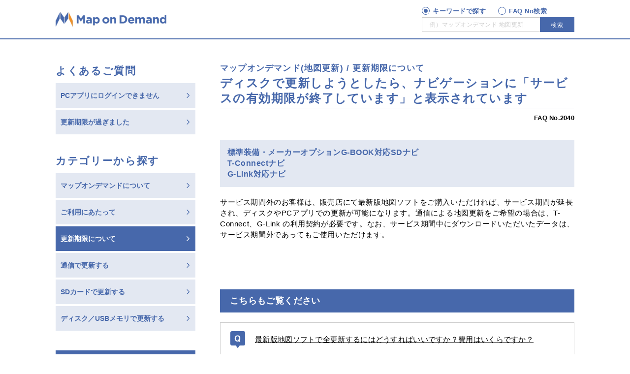

--- FILE ---
content_type: text/html;charset=UTF-8
request_url: https://tconnect.jp/faq/mod/expiration/2040.html
body_size: 10564
content:
<!DOCTYPE html>
<html lang="ja" dir="ltr">
	<head>
		<meta charset="UTF-8" />
		<meta http-equiv="X-UA-Compatible" content="IE=edge">
		<meta name="keywords" content="MOD継続,更新期限,情報,標準装備・メーカーオプション G-BOOK対応SDナビ,T-Connectナビ,G-Link対応ナビ" />
		<meta name="description" content="標準装備・メーカーオプションG-BOOK対応SDナビT-ConnectナビG-Link対応ナビサービス期間外のお客様は、販売店にて最新版地図ソフトをご購入いただければ、サービス期間が延長され、ディスクやPCアプリでの更新が可能になります。通信による地図更新をご希望の場合は、T-Connect、G-Link の利用契約が必要です。なお、サービス期間中にダウンロードいただいたデータは、サービス期間外であってもご使用いただけます。" />
		<meta name="copyright" content="TOYOTA MOTOR CORP All Rights Reserved. Produced by TOYOTA Connected Co." />
		<meta name="robots" content="index, follow" />
		<meta name="author" content="TOYOTA MOTOR CORPORATION." />
		<meta name="viewport" content="width=device-width, initial-scale=1, minimum-scale=1, shrink-to-fit=no" />
		<meta name="format-detection" content="telephone=no" />
		<title>ディスクで更新しようとしたら、ナビゲーションに「サービスの有効期限が終了しています」と表示されています | よくある質問 | マップオンデマンド(地図更新) | 更新期限について | T-Connect</title>
		<link rel="canonical" href="https://tconnect.jp/faq/mod/expiration/2040.html" />
		<link rel="shortcut icon" href="/favicon.ico" />
		<script type="text/javascript" src="https://tconnect.jp/resources/edef31862ac462b39527264b0b0dcfdbb5061178a9631"  ></script><script type="text/javascript"><!--
			(function(r2data) {
				dmp_r2_tags = r2data.tagList;
				dmp_r2_contentsid = r2data.contentsId;
			})({"contentsId":21382357,"tagList":["MOD継続","更新期限","情報","標準装備・メーカーオプション G-BOOK対応SDナビ","T-Connectナビ","G-Link対応ナビ"]});
		// -->
		</script>
		<script type="text/javascript" src="/pages/faq/include/js/faq_webbeacon.js?v=2026013103"></script>
		<script type="text/javascript" src="/pages/faq/include/js/sc_click.js?v=2026013103"></script>
		<link rel="stylesheet" href="/pages/common/css/reset.css">
<link rel="stylesheet" href="/pages/_system/css/detail.css">
<link rel="stylesheet" href="/pages/_system/css/detail_jp.css">
<link rel="stylesheet" href="/pages/_system/css/colorbox.css">
<link rel="stylesheet" href="/pages/_system/css/jquery.bxslider.css">
<link rel="stylesheet" href="/pages/_system/css/detail_print.css" media="print">
<link rel="stylesheet" href="/pages/faq/common/css/bundle.css">
<link rel="stylesheet" href="/pages/faq/common/css/mod.css">
<link rel="stylesheet" href="/pages/faq/common/css/add.css">
<script type="text/javascript" src="/pages/_system/js/lib/jquery-2.2.4.min.js"></script>
<script type="text/javascript" src="/pages/_system/js/lib/jquery.fitvids.js"></script>
<script type="text/javascript" src="/pages/_system/js/lib/jquery.bxslider.min.js"></script>
<script type="text/javascript" src="/pages/_system/js/lib/jquery.cookie.js"></script>
<script type="text/javascript" src="/pages/_system/js/lib/jquery.accordion.js"></script>
<script type="text/javascript" src="/pages/_system/js/src/jquery.colorbox.js"></script>
<script type="text/javascript" src="/pages/_system/js/src/textResizer.js"></script>
<script type="text/javascript" src="/pages/_system/js/src/common.js"></script>
<script type="text/javascript" src="/pages/_system/js/src/keyvisual.js"></script>
<script type="text/javascript" src="/pages/_system/js/src/detail.js"></script>
<script type="text/javascript" src="/pages/_system/js/tcon_sc.js"></script>
<script type="text/javascript" src="/pages/faq/common/js/tconnectjp.js"></script>
<script type="text/javascript" src="/pages/faq/common/js/tconnectjp-template.js"></script>
<script type="text/javascript" src="/pages/faq/common/js/tconnectjp-faq-leftmenu.js"></script>
<script type="text/javascript" src="/pages/faq/common/js/tconnectjp-section-evaluate.js"></script>
<script type="text/javascript" src="/pages/faq/common/js/tconnectjp-tab.js"></script>
<script type="text/javascript" src="/pages/faq/common/js/add.js"></script>

</head>
	<body>
		<div class="contents-frame">
			<div id="header">
				<script type="text/javascript" src="/pages/faq/common/js/tconnectjp-faq-header.js?v=2026013103"></script>
<script type="text/javascript"><!--
 if (!!TCON.header && typeof(TCON.header.printHeader) === 'function') {
  TCON.header.printHeader('mod');
 }
//--></script></div>
			<div id="main">
				<div id="contents">
					<div id="topgrid"></div>
					<div class="contents_inner">
						<div id="headerNavi">
							<!-- --></div>
						<div class="contents_body">
							<div id="contents-main">
								<div class="section html ">
	<div class="category-breadcrumb">マップオンデマンド(地図更新) / 更新期限について</div>
<h2 class="title">ディスクで更新しようとしたら、ナビゲーションに「サービスの有効期限が終了しています」と表示されています</h2>
<div class="article-num">FAQ No.2040</div>
</div><div class="section html narrow">
	<h3 class="title">標準装備・メーカーオプションG-BOOK対応SDナビ<br>T-Connectナビ<br>G-Link対応ナビ</h3>
	<p>サービス期間外のお客様は、販売店にて最新版地図ソフトをご購入いただければ、サービス期間が延長され、ディスクやPCアプリでの更新が可能になります。通信による地図更新をご希望の場合は、T-Connect、G-Link の利用契約が必要です。なお、サービス期間中にダウンロードいただいたデータは、サービス期間外であってもご使用いただけます。</p>
</div><div class="section html ">
	<h3 class="emphasis-title">こちらもご覧ください</h3>
<ul class="question-list question-list-related">
<li class="question-list-item">
<a class="question-list-target ic ic-q" href="/faq/mod/howto/2021.html?padid=ag515_faq_from_2040">最新版地図ソフトで全更新するにはどうすればいいですか？費用はいくらですか？</a>
</li>
<li class="question-list-item">
<a class="question-list-target ic ic-q" href="/faq/mod/expiration/2037.html?padid=ag515_faq_from_2040">最新版地図ソフトで全更新をすると、マップオンデマンドのサービス期間はいつまで延長できますか？</a>
</li>
</ul>
</div><div class="section html " id="evaluate">
	<script type="text/javascript">
<!--
    if (!!TCON.sectionEvaluate && typeof(TCON.sectionEvaluate.printEvaluate) === 'function') {
        TCON.sectionEvaluate.printEvaluate('evaluate', 'mod');
    }
//-->
</script>
</div></div>
							<div id="contents-side" class="tcn-pc"></div>
						</div>
						<div id="footerNavi">
							<!-- --></div>
						</div>
				</div>
			</div>
			<script type="text/javascript">
			<!--
				var _dmpOneTagProperties = {
					locale: "jp",
					tag: "2995,2999,2981,3011,3012,3013"
				};
			//-->
			</script>
			<div id="footer">
				<script type="text/javascript" src="/pages/faq/common/js/tconnectjp-faq-footer.js?v=2026013103"></script>
<script type="text/javascript"><!--
 if (!!TCON.leftmenu && typeof(TCON.leftmenu.printLeftmenu) === 'function') {
  TCON.leftmenu.printLeftmenu('mod');
 }
 if (!!TCON.footer && typeof(TCON.footer.printFooter) === 'function') {
  TCON.footer.printFooter('mod');
 }
//--></script></div>
			<div id="template" class="is-hidden">
				<div class="grid default">
					<div class="thumb">
						<a target="_self" href="https://tconnect.jp/faq/mod/expiration/2040.html">
							<img src="[data-uri]" />
						</a>
					</div>
					<div class="grid-data">
						<div class="grid-header">
							<a class="title" target="_self" href="https://tconnect.jp/faq/mod/expiration/2040.html">ディスクで更新しようとしたら、ナビゲーションに「サービスの有効期限が終了しています」と表示されています</a>
						</div>
						<div class="grid-body">
							<div class="description"></div>
						</div>
						<div class="grid-footer"></div>
					</div>
					<a class="filter" target="_self" href="https://tconnect.jp/faq/mod/expiration/2040.html"></a>
				</div>
			</div>

			<div id="smartphone"></div>
			<div id="smartphone-image"></div>
		</div>
		<script type="text/javascript">
		<!--
			$.extend(TMC.Common.Parameter, {
				noImagePath : '/pages/_system/image/noImage_###NoImageSize###.png',
				noImageDefaultPath: '/pages/_system/image/noImage_1x1.png',
				keyVisualUrl: '',
				keyVisualInfo: {"keyValues":{"keyVisualInfo":{"keyvisualEnableOnDetailPage":"1","keyvisualAnimPattern":"1","keyvisualAnimIntervalTime":0,"keyvisualAnimShowTime":0,"items":[]},"keyvisualTitle":"","keyvisualTextPosition":"","keyvisualTextShadow":"","keyvisualLinkJump":"","keyvisualLinkUrl":"","keyvisualLinkTarget":"","keyvisualFontColor":"","keyvisualTitlePositionXType":"","keyvisualTitlePositionXVol":"","keyvisualTitlePositionYType":"","keyvisualTitlePositionYVol":"","keyvisualAnnounceDate":"","keyvisualAnnouncementDateString":"","keyvisualAnnounceDatePositionXType":"","keyvisualAnnounceDatePositionXVol":"","keyvisualAnnounceDatePositionYType":"","keyvisualAnnounceDatePositionYVol":"","keyvisualCategory":"","keyvisualCategoryName":"","keyvisualCategoryPath":"","keyvisualCategoryTarget":"","keyvisualCategoryValue":"","keyvisualCategoryPositionXType":"","keyvisualCategoryPositionXVol":"","keyvisualCategoryPositionYType":"","keyvisualCategoryPositionYVol":"","keyvisualTitleEnable":"","keyvisualButtonUrl":"","keyvisualButtonEnable":"","keyvisualButtonTitle":"","keyvisualButtonPositionXType":"","keyvisualButtonPositionXVol":"","keyvisualButtonPositionYType":"","keyvisualButtonPositionYVol":"","keyvisualEnableOnDetailPage":"","keyvisualAlt":""}},
				dispKeyvisualContents: true
			});
			TMC.Detail.start();
		//-->
		</script>
		<script type="text/javascript">
		<!--
			SCprop65 = "2995:2999:2981:3011:3012:3013";
			SCoutput_bc();
		//-->
		</script>
		<!-- --><script type="text/javascript"  src="/mbAVXkMUx3ulZ/h/uJhqHwXHjxPwc/9c3DDhDzfmNztz/YkMABnMC/an43/cR8kXCIB"></script></body>
</html>


--- FILE ---
content_type: text/html
request_url: https://tconnect.jp/pages/faq/common/template/mod_header.html
body_size: 1883
content:
<header id="l-faq-header">
	<div class="header-inner">
		<div class="header-logo">
			<h1>
				<a href="/faq/mod/">
					Map on Demand
				</a>
			</h1>
		</div>
		<div class="l-header-ui">
			<button class="header-ui-icon header-menu-toggle" type="button">メニュー</button>
		</div>
		<div class="header-search l-header-ui">
			<button class="header-ui-icon header-search-toggle" type="button">検索</button>
			<div class="header-search-overlay">
				<div class="header-search-inner">
					<button class="btn-base header-search-close">閉じる</button>
					<form class="search-form">
						<input class="search-form-radio search-form-radio-freeword" id="header-freeword" name="search-form" value="" type="radio" checked="checked">
						<input class="search-form-radio search-form-radio-faqnum" id="header-faqnum" name="search-form" value="" type="radio">
						<div class="search-form-labels">
							<label class="search-form-label search-form-label-freeword" for="header-freeword">キーワードで探す</label>
							<label class="search-form-label search-form-label-faqnum" for="header-faqnum">FAQ No検索</label>
						</div>
						<div class="search-form-box">
							<input class="input-freeword" type="text" placeholder="例）マップオンデマンド 地図更新">
							<input class="input-faqnum" type="number" min="1001" max="9999" placeholder="例）2001　※4桁の数字を入力">
							<button class="btn-base btn-submit" type="submit">検索</button>
						</div>
					</form>
				</div>
			</div>
		</div>
	</div>
</header>
<div class="header-menu">
	<div class="header-menu-contents">
		<div class="section html menu-box js-faq_menu_question"></div>
		<div class="section section-full-sp html menu-box js-faq_menu_category"></div>
		<div class="section html js-faq_menu_banner"></div>
	</div>
</div>


--- FILE ---
content_type: text/html
request_url: https://tconnect.jp/pages/faq/common/template/mod_section_evaluate.html
body_size: 1279
content:
<div class="evaluate-box">
	<div class="evaluate-txt">この回答はお役に立ちましたか？</div>
	<ul class="evaluate-btn-container">
		<li>
			<button class="btn-base btn-large btn-evaluate js-yes" type="button">はい</button>
		</li>
		<li>
			<button class="btn-base btn-large btn-evaluate js-no" type="button">いいえ</button>
		</li>
	</ul>
</div>
<div class="bnr-support">
	<h3 class="bnr-support-title">お問い合わせ・ご相談は下記までお願いします</h3>
	<dl>
		<dt class="bnr-support-subtitle">マップオンデマンド・サポートデスク</dt>
		<dd>
			<div>
				<a class="bnr-support-tel tcn-pc">0561-57-6814</a>
				<a class="bnr-support-tel tcn-sp" href="tel:0561576814">0561-57-6814</a>
			</div>
			<div>
<!--
				<p class="bnr-support-txt"><small class="bnr-support-txt-sub"></small></p>
				<p style="color: #f00; font-weight: bold;">【通常】9:00〜18:00　→　【変更後】10:00〜18:00</p>
-->
				<p class="bnr-support-txt">受付時間／9:00～18:00（年中無休）</p>
				<p><small class="bnr-support-txt-sub">お問い合わせの際に、ページ上部のFAQ Noをお伝えいただくと、スムーズにご案内できます。</small></p>
			</div>
		</dd>
	</dl>
</div>


--- FILE ---
content_type: text/html
request_url: https://tconnect.jp/pages/faq/common/template/mod_leftmenu.html
body_size: 211
content:
<div class="section section-full-sp html menu-box js-faq_menu_question"></div>
<div class="section section-full-sp html menu-box js-faq_menu_category"></div>
<div class="section html js-faq_menu_banner"></div>

--- FILE ---
content_type: text/html
request_url: https://tconnect.jp/pages/faq/common/template/mod_footer.html
body_size: 1452
content:
<div id="l-faq-footer">
	<div class="l-page-top l-gutter-sp">
		<a class="page-top" href="#">トップへ戻る</a>
	</div>
	<div class="section section-full-sp html tcn-sp menu-box js-faq_menu_category"></div>
	<div class="footer-menu">
		<div class="m-box-fixed">
			<ul class="footer-navi-pc">
				<li><a target="_blank" href="https://toyota.jp/attribute/">サイトのご利用について</a></li>
				<li><a target="_blank" href="https://toyota.jp/privacy_statement/">プライバシーポリシー</a></li>
				<li><a target="_blank" href="https://toyota.jp/tconnectservice/tcterms/">T-Connectのご利用規約</a></li>
				<li><a target="_blank" href="https://toyota.jp/tconnectservice/tokuteisho/">特定商取引法</a></li>
			</ul>
			<ul class="footer-navi-sp">
				<li><a target="_blank" href="https://toyota.jp/tconnectservice/tokuteisho/">特定商取引法に基づく表記</a></li>
				<li><a target="_blank" href="https://toyota.jp/tconnectservice/tcterms/">ご利用規約</a></li>
				<li><a target="_blank" href="https://toyota.jp/attribute/">サイトのご利用について</a></li>
				<li><a target="_blank" href="https://toyota.jp/privacy_statement/">プライバシーポリシー</a></li>
			</ul>
		</div>
	</div>
	<div class="footer-copy">
		<div class="m-box-fixed">
			<p class="copy-txt">TOYOTA MOTOR CORP All Rights Reserved. Produced by TOYOTA Connected Co.</p>
		</div>
	</div>
</div>


--- FILE ---
content_type: text/html
request_url: https://tconnect.jp/pages/faq/common/template/mod_menu_question.html
body_size: 569
content:
<div class="menu-box-title">よくあるご質問</div>
<ul class="menu-list menu-list-emphasis">
	<li class="menu-list-item">
		<a class="btn-base btn-menu btn-menu-emphasis btn-menu-loginerror" href="/faq/mod/loginerror/" onclick="sc_p('tconnect:tcone:faq:modmenu_0-2_loginerror')">PCアプリにログインできません</a>
	</li>
	<li class="menu-list-item">
		<a class="btn-base btn-menu btn-menu-emphasis btn-menu-expired" href="/faq/mod/expired/" onclick="sc_p('tconnect:tcone:faq:modmenu_0-3_expired')">更新期限が過ぎました</a>
	</li>
</ul>

--- FILE ---
content_type: text/html
request_url: https://tconnect.jp/pages/faq/common/template/mod_menu_banner.html
body_size: 444
content:
<div class="l-bnr">
	<div class="l-bnr-item"><a class="btn-base btn-large btn-primary" href="/faq/">T-Connect FAQ</a></div>
	<div class="l-bnr-item"><a class="btn-base btn-large btn-line-adjust btn-secondary" href="https://mapondemand.jp/" target="_blank" rel="noopener"><span class="inline-block">マップオンデマンド・</span><br class="tcn-pc"><span class="inline-block ic ic-link">ダウンロードサイト</span></a></div>
</div>


--- FILE ---
content_type: text/html
request_url: https://tconnect.jp/pages/faq/common/template/mod_menu_question.html
body_size: 569
content:
<div class="menu-box-title">よくあるご質問</div>
<ul class="menu-list menu-list-emphasis">
	<li class="menu-list-item">
		<a class="btn-base btn-menu btn-menu-emphasis btn-menu-loginerror" href="/faq/mod/loginerror/" onclick="sc_p('tconnect:tcone:faq:modmenu_0-2_loginerror')">PCアプリにログインできません</a>
	</li>
	<li class="menu-list-item">
		<a class="btn-base btn-menu btn-menu-emphasis btn-menu-expired" href="/faq/mod/expired/" onclick="sc_p('tconnect:tcone:faq:modmenu_0-3_expired')">更新期限が過ぎました</a>
	</li>
</ul>

--- FILE ---
content_type: text/css
request_url: https://tconnect.jp/pages/_system/css/detail.css
body_size: 19011
content:
@charset "utf-8";

/* ===================================================================

T-Connect detail.css

=================================================================== */
/* ===================================================================
 + 共通
=================================================================== */
body{
	background-color: #f0f0f0;
}
/* スマートフォン */
@media screen and (max-width:620px){
	body{
		-webkit-user-select: none;
		-moz-user-select: none;
		-ms-user-select: none;
		user-select: none;
	}
}
/* ===================================================================
 + font-famiry
=================================================================== */
/** 大タイトル */
.l-detial-title {
	font-family:
		'メイリオ',
		'Meiryo',
		'Meiryo UI',
		'ヒラギノ角ゴ ProN W6',
		'HiraKakuProN-W6',
		'ＭＳ Ｐゴシック',
		'MS PGothic',
		'MS UI Gothic',
		'ＭＳ ゴシック',
		'MS Gothic',
		sans-serif;
}
h3.title {
	font-family:
		'ヒラギノ角ゴ ProN W6',
		'HiraKakuProN-W6',
		'メイリオ',
		'Meiryo',
		'Meiryo UI',
		'ＭＳ Ｐゴシック',
		'MS PGothic',
		'MS UI Gothic',
		'ＭＳ ゴシック',
		'MS Gothic',
		sans-serif; 
}
.contents_body {
	font-family:
		'ヒラギノ角ゴ ProN W3',
		'Hiragino Kaku Gothic ProN',
		'メイリオ',
		'Meiryo',
		'Meiryo UI',
		'ＭＳ Ｐゴシック',
		'MS PGothic',
		'MS UI Gothic',
		'ＭＳ ゴシック',
		'MS Gothic',
		sans-serif; 
}
/* ===================================================================
 + topgrid
=================================================================== */
#topgrid .grid .title {
	font-family: 
		'ヒラギノ角ゴ ProN W3',
		'Hiragino Kaku Gothic ProN',
		'メイリオ',
		'Meiryo',
		'Meiryo UI',
		'ＭＳ Ｐゴシック',
		'MS PGothic',
		'MS UI Gothic',
		'ＭＳ ゴシック',
		'MS Gothic',
		sans-serif;
}
#topgrid {
	padding: 0;
	position: relative;
	overflow: hidden;
}

#topgrid .grid {
	width:100%;
	height:auto!important;
	margin:0;
	position: relative;
}
#topgrid .thumb {
	width: 100%;
	height: inherit;
}
#topgrid .thumb a {
	cursor: default;
}
#topgrid .thumb img{
	width: 100%;
	max-width: 1024px!important;
	max-height: none !important;
	display:block;
}

#topgrid .title {
	overflow: hidden;
	top: 50px;
	width: auto;
	display: inline-block;
	font-size: 30px;
	line-height: 1.5em;
	text-shadow: 1px 1px 2px #000;
	text-decoration: none;
}
#topgrid .grid-header {
	padding: 0px;
	top: 0;
	position: absolute;
	width: 100%;
}

#topgrid .title-icon,
#topgrid .grid-body {
	display: none;
}
@media screen and (max-width: 620px) {
    #topgrid .bx-wrapper .bx-pager .bx-pager-item{
        width: 13%;
    }
}
/* -------------------------------------------------------------------
+ top gird slideshow
------------------------------------------------------------------- */
#topgrid .bx-wrapper {
    margin: 0;
}
#topgrid .bx-wrapper .bx-viewport {
    border: none;
}
#topgrid .bx-wrapper .bx-pager {
    bottom: 15px;   
}
#topgrid .bx-wrapper .bx-pager .bx-pager-item{
    width: 3%;
}
#topgrid .bx-wrapper .bx-pager a {
    position: relative;
    margin-left: auto;
    margin-right: auto;
    background: #666;
    z-index: 51;
}

#topgrid .bx-wrapper .bx-pager a.active {
	background: #eb0a1e;
}

/* 639px以下用（スマートフォン） */
@media screen and (max-width:639px){
	#topgrid .bx-wrapper .bx-pager .bx-pager-item{
        width: 13%;
    }
}
/* ===================================================================
 + main
=================================================================== */
#main {
	padding-top: 80px;
	width:100%;
}
/* ===================================================================
 + contents
=================================================================== */
#contents {
	width: 100%;
	max-width: 1024px;
	margin: 0 auto;
	padding: 0;
	background-color: #FFF;
}
.contents_inner {
	margin: 0;
	padding: 10px 75px 80px;
}
@media screen and (max-width: 620px) {
	#contents-inner {
		margin: 0 10px;
		padding: 0;
	}
	#contents {
		padding: 0 10px 80px;
	}
}
/* -------------------------------------------------------------------
+ contents_inner
------------------------------------------------------------------- */

#contents > .section {
	position: relative;
	width: 100%;
	margin:0;
}
/* 620px以下用（スマートフォン） */
@media screen and (max-width:620px){
	#contents .contents_inner,
	#contents > .section {
		padding: 10px;
	}
}
/* -------------------------------------------------------------------
+ contents_body
------------------------------------------------------------------- */
#contents .contents_body {
	position:relative;
	margin: 0;
	line-height: 25px;
	font-size: 14px;
	font-weight: normal;
}
@media screen and (max-width: 620px) {
	#contents .contents_body {
		font-size: 14px;
		line-height: 21px;
	}
}

/* -------------------------------------------------------------------
+ section title
------------------------------------------------------------------- */
.section h3.title {
	margin: 0;
	font-size: 21px;
	line-height: 37px;
	font-weight: bold;
}
@media screen and (max-width: 620px) {
	.section h3.title {
		font-size: 15px;
		line-height: 27px;
	}
}
/* -------------------------------------------------------------------
+ section text
------------------------------------------------------------------- */
.section.text {
	padding-top: 5px;
	margin-bottom: 10px; 
}
/* 621px以上用（PC） */
@media screen and (min-width: 621px),print {
	#contents .contents_body .section.text {
		padding-top: 20px;
	}
}
.section.text > p {
	margin:0;
}
/* -------------------------------------------------------------------
+ section image ( common )
------------------------------------------------------------------- */
.section.image {
	padding-top: 0px;
	overflow-y: hidden;
	overflow-x: auto;
}

/* 621px以上用（PC） */
@media screen and (min-width: 621px),print {
	#contents .contents_body .section.image {
		padding-top: 11px;
	}
}

.section.image *{
	margin:0;
	padding:0;
}
.section.image a {
	text-decoration: none;
}
.section.image ul {
	width: 100%;
	list-style:none;
	letter-spacing:-.40em;
}
.section.image li {
	display:inline-block;
	vertical-align:top;
	letter-spacing:normal;
}
.section.image dt {
	width:100%;
	font-size: 0px;
	line-height: 0px;
	position: relative;
}
.section.image dt img {
	width:100%;
	background-color: #c8c8c8;
}
.section.image .play{
	background-color: transparent;
}
.section.image dt .play {
	position: absolute;
	width: 42px;
	height: 42px;
	top: 50%;
	left: 50%;
	margin-top: -21px;
	margin-left: -21px;
}
.section.image dd {
	margin:10px 0 0 0;
	overflow:hidden;
	font-weight: bold;
	line-height:normal;
	word-wrap:normal;
	font-size:12px;
}

/* 1024px以下用 */
@media screen and (max-width: 1024px){
	#contents .image-list {
		display:inline-block;
		text-align:center;
	}
}
/* 620px以下用（スマートフォン） */
@media screen and (max-width: 620px){
	#contents .image-list {
		display:block;
		margin:auto;
	}
	#contents .image-list-item {
		display:block;
		width:100% !important;
		margin:0 0 10px !important;
	}
}
/* -------------------------------------------------------------------
+ section image list1
------------------------------------------------------------------- */
.section.image.list1 .selectDispType_3 {
	width: 100%;
	overflow:hidden;
}
.section.image.list1 .image-row,
.section.image.list1 .video-row {
	text-align: center;
	line-height: 0;
}
.section.image.list1 p {
	padding-top: 10px;
	font-size: 12px;
	font-weight: normal;
	line-height: 25px;
	margin: 0 auto;
}
.section.image.list1 .image-row p {
	display:table;
}
.section.image.list1  img {
	max-width: 100%;
	margin: 0 auto 10px;
	clear: both;
}
#contents .contents_body .section.image.list1 .y-wrap {
	position: relative ;
	padding-top: 30px ;
	padding-bottom: 56.25% ;
	overflow: hidden ;
	width: 100%;
}
#contents .contents_body .section.image.list1 .y-wrap iframe {
	position: absolute ;
	top: 0;
	left: 0;

	width: 100% ;
	height: 100%;
}
/* -------------------------------------------------------------------
+ section image list2
------------------------------------------------------------------- */
#contents .list2 .image-list-item {
	width:417px;
	margin:0 10px 10px;
	vertical-align: top;
}
#contents .list2 .image-list-item .y-wrap {
	position: relative ;
	padding-top: 30px ;
	padding-bottom: 56.25% ;
	overflow: hidden ;
	width: 100%;
}
#contents .list2 .image-list-item .y-wrap iframe {
	position: absolute ;
	top: 0;
	left: 0;
	width: 100% ;
	height: 100%;
}
/* -------------------------------------------------------------------
+ section image list3
------------------------------------------------------------------- */
#contents .list3 .image-list-item {
	width:271px;
	margin:0 10px 10px;
	vertical-align: top;
}
#contents .list3 .image-list-item .y-wrap {
	position: relative ;
	padding-top: 30px ;
	padding-bottom: 56.25% ;
	overflow: hidden ;
	width: 100%;
}
#contents .list3 .image-list-item .y-wrap iframe {
	position: absolute ;
	top: 0;
	left: 0;
	width: 100% ;
	height: 100%;
}
/* -------------------------------------------------------------------
+ section image list4
------------------------------------------------------------------- */
#contents .list4 .image-list-item {
	width:198px;
	margin:0 10px 10px;
	vertical-align: top;
}
#contents .list4 .image-list-item .y-wrap {
	position: relative ;
	padding-top: 30px ;
	padding-bottom: 56.25% ;
	overflow: hidden ;
	width: 100%;
}
#contents .list4 .image-list-item .y-wrap iframe {
	position: absolute ;
	top: 0;
	left: 0;
	width: 100% ;
	height: 100%;
}
/* -------------------------------------------------------------------
+ section image column
------------------------------------------------------------------- */
/* -------------------------------------------------------------------
 - レスポンシブ処理
------------------------------------------------------------------- */
.tcn-pc,
.cms-pc{
    display: block;
}
.tcn-sp,
.cms-sp{
    display: none;
}
@media screen and (max-width:620px){
    .tcn-pc,
    .cms-pc{
        display: none;
    }
    .tcn-sp,
    .cms-sp{
        display: block;
    }
}
/* -------------------------------------------------------------------
 + セクション（画像・動画／段組み共通）
------------------------------------------------------------------- */
.section .figure-block dl dt img,
.section .figure-block dl .video iframe{
    width: 100%;
}
.section .figure-block dl dt img{
    height: auto;
    vertical-align: middle;
}
.section .figure-block dl dt > a,
.section .figure-block dl dt > a.tcn-pc,
.section .figure-block dl dt > a.cms-pc,
.section .figure-block dl dt .video-thumbnail,
.section .figure-block dl dt .video-thumbnail.tcn-pc,
.section .figure-block dl dt .video-thumbnail.cms-pc{
    display: block;
}
.section .figure-block dl dt > a.tcn-sp,
.section .figure-block dl dt > a.cms-sp,
.section .figure-block dl dt .video-thumbnail.tcn-sp,
.section .figure-block dl dt .video-thumbnail.cms-sp{
    display: none;
}
.section .figure-block dl dt .video-thumbnail,
.section .figure-block dl dt .youtubeholder{
    position: relative;
}
.section .figure-block dl dt .youtubeholder iframe{
    position: absolute;
    top: 0;
    left: 0;
    width: 100%;
    z-index: 3;
}
.section .figure-block dl dt .video-thumbnail:after{
    content: "";
    display: block;
    position: absolute;
    top: 0;
    left: 0;
    width: 100%;
    height: 100%;
    background: url(/include/image/icon_video.png) no-repeat center center;
}
.section .figure-block dl .video{
    overflow: hidden;
    position: relative;
    width: 100%;
    height: 0;
    padding-top: 56.25%;
    vertical-align: middle;
}
.section .figure-block dl .video iframe{
    position: absolute;
    top: 0;
    left: 0;
    width: 100%;
    height: 100%;
    border: none;
}
.section .figure-block dl dd{
    margin-top: 5px;
    font-size: 12px;
}
.section .figure-block dl dd.figure-title{
    font-weight: bold;
    margin-left: 0;
}
.section .figure-block dl dd:empty{
    margin-top: 0;
}

/* - SP表示
------------------------------------------------------------------- */
@media screen and (max-width:620px){
    .section .figure-block dl dt > a.tcn-pc,
    .section .figure-block dl dt > a.cms-pc,
    .section .figure-block dl dt .video-thumbnail.tcn-pc,
    .section .figure-block dl dt .video-thumbnail.cms-pc{
        display: none;
    }
    .section .figure-block dl dt > a.tcn-sp,
    .section .figure-block dl dt > a.cms-sp,
    .section .figure-block dl dt .video-thumbnail.tcn-sp,
    .section .figure-block dl dt .video-thumbnail.cms-sp{
        display: block;
    }
}

/* -------------------------------------------------------------------
 + 段組みセクション
------------------------------------------------------------------- */
.section.column{
    overflow: hidden;
}
.section.column .figure-block dl{
    margin-bottom: 20px;
}
.section.column.image-l .figure-block,
.section.column.image-r .figure-block{
    width: 50%;
}

/* - image-l（画像を左に配置）
------------------------------------------------------------------- */
.section.column.image-l .figure-block{
    float: left;
    padding-right: 20px;
}

/* - image-r（画像を右に配置）
------------------------------------------------------------------- */
.section.column.image-r .figure-block{
    float: right;
    padding-left: 20px;
}

/* - notwrap（画像の下に回り込まない）
------------------------------------------------------------------- */
.section.column.notwrap .text-block,
.section.column.image-l.notwrap .figure-block,
.section.column.image-r.notwrap .figure-block{
    display: table-cell;
}

/* - sp-under（SP表示時に画像を下に表示）
------------------------------------------------------------------- */
.section.column.sp-under .figure-block.cms-sp,
.section.column.image-l.notwrap .figure-block.cms-sp,
.section.column.image-r.notwrap .figure-block.cms-sp{
    display: none;
}

/* - SP表示
------------------------------------------------------------------- */
@media screen and (max-width:620px){
    .section.column.notwrap .text-block,
    .section.column.image-l.notwrap .figure-block,
    .section.column.image-r.notwrap .figure-block{
        display: block;
    }
    .section.column.image-l .figure-block,
    .section.column.image-r .figure-block{
        width: 100%;
    }
    .section.column.image-l .figure-block,
    .section.column.image-r .figure-block{
        float: none;
    }
    .section.column.image-l .figure-block{
        padding-right: 0;
    }
    .section.column.image-r .figure-block{
        padding-left: 0;
    }
    .section.column.sp-under .figure-block.cms-pc,
    .section.column.image-l.notwrap .figure-block.cms-pc,
    .section.column.image-r.notwrap .figure-block.cms-pc{
        display: none;
    }
    .section.column.sp-under .figure-block.cms-sp,
    .section.column.image-l.notwrap .figure-block.cms-sp,
    .section.column.image-r.notwrap .figure-block.cms-sp{
        display: block;
    }
    .section.column.sp-under .text-block p:last-of-type{
        margin-bottom: 1.5em;
    }
    .section.column.sp-under .figure-block dl:last-of-type{
        margin-bottom: 0;
    }
}
/* -------------------------------------------------------------------
+ section image slide
------------------------------------------------------------------- */
.image.slide {
	margin-bottom:30px;
}
.image.slide .play {
	position: absolute;
	top: 50%;
	left: 50%;
	margin-top:-21px;
	margin-left:-21px;
}
/* -------------------------------------------------------------------
+ section html
------------------------------------------------------------------- */
#contents .contents_body .section.html {
	margin-bottom: 10px;
	padding-top: 10px;
	overflow-y: hidden;
	overflow-x: auto;
	-webkit-overflow-scrolling: touch;
}
/* 621px以上用（PC） */
@media screen and (min-width: 621px),print {
	#contents .contents_body .section.html {
		padding-top: 30px;
	}
}
#contents .contents_body .section.html .scrolly {
	height:100%;
	width:100%;
	overflow:auto;
	-webkit-overflow-scrolling: touch;
	-ms-overflow-style:-ms-autohiding-scrollbar;
}

/* -------------------------------------------------------------------
+ section pdf
------------------------------------------------------------------- */
.contents_body .section.pdf {
	padding: 0;
	margin: 0;
}
/* 621px以上用（PC） */
@media screen and (min-width: 621px),print {
	#contents .contents_body .section.pdf {
		padding-top: 11px;
	}
}

.contents_body .section.pdf ul {
	padding:0;
	line-height: 30px;
}
.section.pdf .l-dl-btn {
	margin:0 5px 10px;
	text-align:center;
	height: 30px;
}
.section.pdf .l-dl-btn .text {
	width:150px;
	padding:0 10px;
	color: #FFF;
	display: block;
}
.section.pdf .l-dl-btn .image {
	overflow:hidden;
}
.section.pdf .l-dl-btn .image > img {
	height:30px;
}

/* -------------------------------------------------------------------
+ 汎用
------------------------------------------------------------------- */
/* common.css に記載
.l-tcon-font {
	color: #4666AD;
}

.l-tcon-background {
	background-color : #4666AD;
}

.l-ex-title {
	font-weight: bold;
	font-family: "メイリオ" !important;
}
*/
.l-table {
	display: table;
}
.l-table-cell {
	display: table-cell;
}
.l-detial-title {
	font-family: "メイリオ" !important;
	font-size: 35px;
	line-height: 60px;
	font-weight: bold;
}

@media screen and (max-width: 620px) {
	.l-detial-title {
		font-size: 18px;
		line-height: 27px;
	}
}
.title-icon {
	width: 19px;
	height: 32px;
	margin:12px 20px 0 0;
}
@media screen and (max-width: 620px) {
	.title-icon {
		width: 8px;
		height: 14px;
		margin:5px 10px 0 0;
	}
}

.v-top {
	vertical-align: top;
}
.v-middle {
	vertical-align: middle;
}
/* -------------------------------------------------------------------
- smart phone
------------------------------------------------------------------- */
#smartphone-image{
	display:none;
}
/* 620px以下用（スマートフォンイメージ切替） */
@media screen and (max-width:620px){
	#smartphone-image{
		display:block;
	}
}


--- FILE ---
content_type: text/css
request_url: https://tconnect.jp/pages/_system/css/detail_jp.css
body_size: 268
content:
@charset "utf-8";

/* ===================================================================

TOYOTA Newsroom  datail_jp.css

=================================================================== */
#contents .contents_body .section.text {
	text-align:initial;
}


--- FILE ---
content_type: text/css
request_url: https://tconnect.jp/pages/faq/common/css/bundle.css
body_size: 46019
content:
@charset "utf-8";#smartphone{display:none}@media screen and (max-width:620px){#smartphone{display:block}}*{-moz-box-sizing:border-box;-webkit-box-sizing:border-box;-o-box-sizing:border-box;-ms-box-sizing:border-box;box-sizing:border-box;font-family:"Hiragino Kaku Gothic ProN","ヒラギノ角ゴ ProN W3",Meiryo,"メイリオ",Osaka,"MS PGothic",arial,helvetica,sans-serif;word-wrap:break-word;-webkit-touch-callout:none;-webkit-tap-highlight-color:transparent}body,html{height:100%}body{min-width:1100px;background:#fff;color:#000;font-size:14px;line-height:normal}a{color:#000;text-decoration:underline}a:hover{text-decoration:underline}ol,ul{margin:0;padding:0}.contents_body ul:not([class])>li{margin-left:1.5em;list-style:disc;list-style-position:outside}input::-ms-clear{visibility:hidden}.contents-frame{max-width:1366px;margin:auto}#contents{width:100%;max-width:1054px;margin:0 auto;padding:0}#main{padding-top:50px}.contents_inner{margin:0;padding:0}@media screen and (max-width:620px){body{min-width:10px}#contents .contents_inner{margin:0;padding:0}#main{padding-top:80px}}#contents .contents_body .section.html,#header .section.html{overflow:visible}#contents .contents_body .section.column,#contents .contents_body .section.html,#contents .contents_body .section.pdf,#header .section.html{margin-top:0;margin-bottom:0;padding-top:30px}#contents .contents_body .section.column:first-of-type,#contents .contents_body .section.html:first-of-type,#contents .contents_body .section.image:first-of-type,#contents .contents_body .section.pdf:first-of-type,#header .section.html:first-child{padding-top:0}@media screen and (min-width:621px),print{#contents .contents_body .section.column,#contents .contents_body .section.html,#contents .contents_body .section.pdf,#header .section.html{margin-bottom:0;padding-top:40px}#contents .contents_body .section.section-bnr{padding-top:50px}}@media screen and (max-width:620px){.section{padding-right:10px;padding-left:10px}.section.section-full-sp{padding-right:0;padding-left:0}#contents .contents_body .section.section-bnr{padding-top:0}}#template{display:none}@media screen and (min-width:621px),print{#contents-main{float:right;width:720px}#contents-side{float:left;width:284px}.contents_body:after{content:"";display:block;clear:both}}#l-faq-header{height:80px;padding:13px 0;border-bottom:2px solid #4768ab}.header-inner{max-width:1054px;margin:auto}.header-inner:after{content:"";display:block;clear:both}.header-logo{float:left}.header-logo h1{margin:0}.header-logo a{display:block;overflow:hidden;width:188px;height:52px;background:url(/pages/common/images/logo_header_t-connect.png) no-repeat 0 center;background-size:188px 29px;text-indent:100%;white-space:nowrap}.l-header-ui{float:right}.header-menu{display:none}.header-search .header-search-close{display:none}.header-menu-toggle,.header-search-toggle{display:none}@media screen and (max-width:620px){.is-header-menu-open .contents-frame,.is-header-search-open .contents-frame{overflow:hidden;height:100%}.is-header-menu-open #main{visibility:hidden}#l-faq-header{position:fixed;z-index:5;width:100%;height:55px;padding:10px 15px 10px 10px;background:#fff}.is-header-menu-open #l-faq-header,.is-header-search-open #l-faq-header{position:absolute}.header-logo a{width:125px;height:35px;background-size:contain}.l-header-ui{float:right;width:22px;margin-left:25px;padding-top:6px}.header-ui-icon{-webkit-appearance:none;-moz-appearance:none;-ms-appearance:none;appearance:none;display:inline-block;overflow:hidden;width:22px;height:22px;padding:0;border:none;border-radius:0;background:no-repeat center;background-size:contain;text-indent:100%;text-decoration:none;white-space:nowrap;cursor:pointer}.header-ui-icon:focus{outline:0}.header-search-toggle{background-image:url(/pages/faq/common/images/icon_hdr_search.png)}.header-menu-toggle{background-image:url(/pages/faq/common/images/icon_hdr_open.png)}.is-header-menu-open .header-menu-toggle{background-image:url(/pages/faq/common/images/icon_hdr_close.png)}.is-header-menu-open .header-menu{overflow-y:auto;position:absolute;top:0;right:0;left:0;z-index:1;height:calc(100% - 55px);margin-top:55px;background:#fff;-webkit-overflow-scrolling:touch}.is-header-menu-open .header-menu-contents{overflow-y:auto}.header-menu-contents{padding:25px 0;background:#fff}.header-search .header-search-close{display:block;overflow:hidden;position:absolute;top:10px;right:10px;width:20px;height:20px;background:url(/pages/faq/common/images/icon_modal_close.png) no-repeat center;background-size:contain;text-indent:100%;white-space:nowrap}.header-search-inner{position:relative;width:100%;margin-top:100px;margin-bottom:100px;padding:48px 10px;background:#fff}}@media screen and (max-width:620px){.header-search-overlay{display:none}.is-header-search-open .header-search-overlay{overflow-y:auto;position:absolute;top:55px;left:0;z-index:10;width:100%;height:calc(100vh - 55px);padding:0 10px;background:rgba(0,0,0,.5);-webkit-overflow-scrolling:touch}}@media screen and (min-width:621px){#header .search-form{width:310px}#header .search-form .search-form-labels{margin-bottom:5px}#header .search-form .search-form-label{position:relative;min-width:0;min-height:0;margin-right:0;padding:3px 0 1px 22px;background:0 0;color:#4768ab;font-weight:700;font-size:13px;letter-spacing:.04em}#header .search-form .search-form-label:not(:first-child){margin-left:25px}#header .search-form .search-form-label:after,#header .search-form .search-form-label:before{content:"";position:absolute;top:0;bottom:0;left:0;width:14px;height:14px;margin-top:auto;margin-bottom:auto;border-radius:50%}#header .search-form .search-form-label:before{border:1px solid;background:#fff}#header .search-form .search-form-radio-faqnum:checked~.search-form-labels .search-form-label-faqnum:after,#header .search-form .search-form-radio-freeword:checked~.search-form-labels .search-form-label-freeword:after{border:1px solid;background:#4768ab;-webkit-transform:scale(.5);transform:scale(.5);-webkit-transform-origin:50% 50%;transform-origin:50% 50%}#header .search-form .search-form-box input{height:30px;padding:0 15px;font-size:12px;line-height:30px;letter-spacing:.04em}#header .search-form .search-form-box input::-moz-placeholder{font-size:12px;letter-spacing:.04em}#header .search-form .search-form-box input::-webkit-input-placeholder{font-size:12px;letter-spacing:.04em}#header .search-form .search-form-box input:-ms-input-placeholder{font-size:12px;letter-spacing:.04em}#header .search-form .search-form-box input:placeholder-shown{font-size:12px;letter-spacing:.04em}#header .search-form .btn-submit{width:70px;height:30px;padding:10px 0;font-size:12px}}.m-box-fixed{width:1054px;margin:0 auto}.l-page-top{max-width:1054px;margin:0 auto;padding:30px 0;text-align:right;font-size:0}.page-top{display:inline-block;overflow:hidden;width:36px;height:36px;outline:0;background:url(/pages/faq/common/images/icon_pagetop.png) no-repeat 0 0;text-indent:100%;white-space:nowrap;cursor:pointer}.page-top:hover{text-decoration:none}#l-faq-footer{position:relative}#l-faq-footer .footer-menu{margin-top:0;background-color:#000;text-align:center}#l-faq-footer .footer-menu .footer-navi-pc{display:block}#l-faq-footer .footer-menu .footer-navi-pc li{display:inline-block;margin:20px 0;line-height:1}#l-faq-footer .footer-menu .footer-navi-pc li a{display:inline-block;padding:0 10px;border-left:1px solid #fff;color:#fff;text-decoration:none;font-size:85.7%}#l-faq-footer .footer-menu .footer-navi-pc li:first-child a{border-left:none}#l-faq-footer .footer-menu .footer-navi-pc li a:hover{text-decoration:underline}#l-faq-footer .footer-menu .footer-navi-sp{display:none}#l-faq-footer .footer-bnr{padding:30px 0 10px;background:url(/pages/faq/common/images/bg_footer.gif)}#l-faq-footer .footer-bnr .bnr-list{width:1020px;margin:0 auto;letter-spacing:-.4em}#l-faq-footer .footer-bnr .bnr-list .bnr-img{display:inline-block;margin:0 20px 20px 0;letter-spacing:normal}#l-faq-footer .footer-bnr .bnr-list .last{margin-right:0}#l-faq-footer .footer-copy .copy-txt{margin-top:0;padding:15px 0;text-align:center;font-size:85.7%}@media screen and (max-width:620px){.m-box-fixed{width:auto;padding:0 15px}.footer-navi-pc{display:none}.footer-navi-sp{display:block}.l-page-top{padding:25px 0 20px}.page-top{margin:0 10px}#l-faq-footer .footer-sitemap{display:none}#l-faq-footer .footer-menu .footer-navi-pc{display:none}#l-faq-footer .footer-menu .footer-navi-sp{display:block;padding:22px 0 10px;letter-spacing:-.4em}#l-faq-footer .footer-menu .footer-navi-sp li{display:inline-block;margin:0;border-left:none;letter-spacing:normal}#l-faq-footer .footer-menu .footer-navi-sp li a{display:inline-block;margin:0;padding:0 14px;border-left:1px solid #fff;color:#fff;text-decoration:none;font-size:78.5%;line-height:1}#l-faq-footer .footer-menu .footer-navi-sp li:first-child a{padding-left:0;border-left:none}#l-faq-footer .footer-menu .footer-navi-sp li:last-child a{padding-right:0}#l-faq-footer .footer-bnr{display:none}#l-faq-footer .footer-copy{background-color:#000}#l-faq-footer .footer-copy .copy-txt{margin-top:0;padding:14px 0;color:#fff;text-align:center;font-size:71.4%}}.section{font-size:14px;line-height:1.5;letter-spacing:.04em}.section p{margin:0}.section h4{margin-bottom:10px;font-weight:700;font-size:15px}#contents .contents_body .section.narrow{padding-top:20px}#contents .contents_body .section.section-attention{padding-top:20px}#contents .contents_body .section.section-attention:before{content:"";display:block;width:100%;margin-bottom:20px;border-top:1px solid #ccc}@media screen and (min-width:621px){.section{font-size:15px}#contents .contents_body .section.section-attention{padding-top:40px}#contents .contents_body .section.section-attention:before{margin-bottom:30px}}@media screen and (min-width:621px){#contents .contents_body .section.image.spread-image-section{padding-top:40px}}#contents .contents_body .section.html.section-tab{padding-top:80px}.section.image ul{vertical-align:top}@media screen and (max-width:1024px){#contents .image-list{display:inline-block;text-align:left}}#contents .contents_body .section.image{padding-top:15px}@media screen and (min-width:621px),print{#contents .contents_body .section.image{padding-top:20px}}.section.image.list1 .selectDispType_3{width:100%}.section.image.list1 .image-row,.section.image.list1 .video-row{text-align:center;line-height:0}.section.image.list1 p{overflow:hidden;margin:10px 0;padding-top:0;text-align:left;font-weight:700;font-size:12px;line-height:normal;word-wrap:normal}.section.image.list1 .image-row p{display:table}.section.image.list1 img{clear:both;max-width:100%;margin:0 auto}.section.image.list1 .image-item{margin-bottom:10px}.section.image.list1 .image-item:last-of-type{margin-bottom:0}#contents .contents_body .section.image.list1 .y-wrap{overflow:hidden;position:relative;width:100%;padding-top:0;padding-bottom:56.25%}#contents .contents_body .section.image.list1 .y-wrap iframe{position:absolute;top:0;left:0;width:100%;height:100%}#contents .list2 .image-list-item{width:50%;margin:0 0 10px;vertical-align:top}#contents .list2 .image-list-item .y-wrap{overflow:hidden;position:relative;width:100%;padding-top:0;padding-bottom:56.25%}#contents .list2 .image-list-item .y-wrap iframe{position:absolute;top:0;left:0;width:100%;height:100%}@media screen and (min-width:621px){#contents .list2 .image-list-item:nth-child(2n+1){padding-right:10px}#contents .list2 .image-list-item:nth-child(2n+2){padding-left:10px}#contents .section.image.list2 .image-list .image-list-item:nth-last-child(-n+2){margin-bottom:0}}@media screen and (max-width:620px){#contents .list2 .image-list-item:last-child{margin-bottom:0!important}}#contents .list3 .image-list-item{width:33.3333%;margin:0 0 10px;vertical-align:top}#contents .list3 .image-list-item .y-wrap{overflow:hidden;position:relative;width:100%;padding-top:0;padding-bottom:56.25%}#contents .list3 .image-list-item .y-wrap iframe{position:absolute;top:0;left:0;width:100%;height:100%}@media screen and (min-width:621px){#contents .list3 .image-list-item:nth-child(3n+1){padding-right:13.3333333334px}#contents .list3 .image-list-item:nth-child(3n+2){padding-right:6.6666666666px;padding-left:6.6666666666px}#contents .list3 .image-list-item:nth-child(3n+3){padding-left:13.3333333334px}#contents .section.image.list3 .image-list .image-list-item:nth-last-child(-n+3){margin-bottom:0}}@media screen and (max-width:620px){#contents .list3 .image-list-item:last-child{margin-bottom:0!important}}#contents .list4 .image-list-item{width:25%;margin:0 0 10px;vertical-align:top}#contents .list4 .image-list-item .y-wrap{overflow:hidden;position:relative;width:100%;padding-top:0;padding-bottom:56.25%}#contents .list4 .image-list-item .y-wrap iframe{position:absolute;top:0;left:0;width:100%;height:100%}@media screen and (min-width:621px){#contents .list4 .image-list-item:nth-child(4n+1){padding-right:15px}#contents .list4 .image-list-item:nth-child(4n+2){padding-right:10px;padding-left:5px}#contents .list4 .image-list-item:nth-child(4n+3){padding-right:5px;padding-left:10px}#contents .list4 .image-list-item:nth-child(4n+4){padding-left:15px}#contents .section.image.list4 .image-list .image-list-item:nth-last-child(-n+4){margin-bottom:0}}@media screen and (max-width:620px){#contents .list4 .image-list-item:last-child{margin-bottom:0!important}}.section.column .figure-block dl{margin-bottom:10px}@media screen and (min-width:621px){.section.column .figure-block dl:last-child{margin-bottom:0}.section.column .figure-block dl:only-child dd:last-of-type{margin-bottom:10px}}@media screen and (max-width:620px){.section.column.sp-under .text-block{margin-bottom:12px}}.emphasis-title,.menu-box-title,h2.title{line-height:1.3333}h2.title{margin-bottom:20px;padding-bottom:4px;border-bottom:1px solid #4768ab;color:#4768ab;font-weight:700;font-size:24px;letter-spacing:.06em}h2.title span{display:block;font-size:17px;line-height:1.4705882352;letter-spacing:.07em}h2.title .title-sub{display:inline;padding-left:5px;font-size:17px;letter-spacing:.04em}.section h3.title{margin-bottom:20px;padding:9px 10px;background-color:#e3e8f2;color:#4768ab;font-weight:700;font-size:16px;line-height:1.375;letter-spacing:.03em}.emphasis-title{margin-top:60px;margin-bottom:20px;padding:12px 20px;background-color:#4768ab;color:#fff;font-weight:700;font-size:18px;letter-spacing:.02em}@media screen and (max-width:620px){h2.title{margin-bottom:10px;font-size:17px;letter-spacing:.04em}h2.title span{font-size:12px;line-height:1.5;letter-spacing:.06em}h2.title .title-sub{font-size:14px;letter-spacing:.06em}h2.title.border-none-sp{padding-bottom:0;border-bottom:none}.section h3.title{margin-bottom:10px;padding:13px 10px}.emphasis-title{margin-top:30px;margin-bottom:0;padding:11px 10px;font-size:15px}}.category-breadcrumb{margin-bottom:10px;color:#4768ab;font-weight:700;font-size:15px;line-height:1.2083333333;letter-spacing:.06em}@media screen and (min-width:621px){.category-breadcrumb{margin-bottom:5px;font-weight:700;font-size:17px;line-height:1.1152941176;letter-spacing:.07em}}.page-num{margin-bottom:-10px;padding:5px 0 0;font-size:13px;line-height:1;letter-spacing:.02em}@media screen and (min-width:621px){.page-num{padding:10px 0 0;font-size:14px;letter-spacing:.04em}}.article-link{display:block;padding-right:25px;background:url(/pages/faq/common/images/icon_arrow_r.png) no-repeat center right 8px #e3e8f2;background-size:11px auto;text-decoration:none}.article-link:hover{text-decoration:none}.article-link-inner>p{margin-top:0;padding:4px 0;font-size:14px;line-height:1.75;letter-spacing:.02em}.article-link-inner{padding:20px 10px;background:#fff}.article-list .article-list-item{border-top:1px solid #999;border-bottom:1px solid #999}.article-list .article-list-item:not(:first-child){border-top:0}.article-info{margin-top:10px;line-height:1}.article-info .article-num{font-weight:700;font-size:13px;line-height:1;letter-spacing:.04em}@media screen and (min-width:621px){.article-link{padding:15px 20px;background:#fff}.article-link:hover{background:#e3e8f2}.article-link-inner>p{padding:10px 0;font-size:15px;line-height:1.5}.article-link-inner{padding:0;background:0 0}.article-list .article-list-item{border:1px solid #999}.article-list .article-list-item:not(:first-child){margin-top:20px;border-top:1px solid #999}.article-info .article-num{float:right;font-size:14px;line-height:1}.article-info::after{content:"";display:block;clear:both}}.highlight{padding:0 2px;background:rgba(237,145,43,.3)}.pager{display:flex;line-height:25px;letter-spacing:normal;justify-content:center;align-items:center}.pager-next,.pager-prev{text-decoration:none;font-weight:700;font-size:14px;letter-spacing:.04em}.pager-next:hover,.pager-prev:hover{text-decoration:none}.pager-next[href],.pager-next[href]:hover,.pager-prev[href],.pager-prev[href]:hover{text-decoration:underline}.pager-prev[href]::before{content:"<"}.pager-next[href]::after{content:">"}.pager-list{margin:0 15px;font-size:0}.pager-list .pager-list-item{display:inline-block;font-size:14px}.pager-list .pager-list-item:not(:first-child){margin-left:10px}.pager-list .pager-list-target{display:inline-block;min-width:25px;height:30px;padding:0 7px;border:1px solid currentColor;color:#4768ab;text-align:center;text-decoration:none;font-weight:700;font-size:14px;line-height:30px;letter-spacing:.04em}.pager-list .is-pager-current .pager-list-target{border:1px solid #e4effb;background:#e4effb}.menu-box-title{margin-bottom:20px;color:#4768ab;font-weight:700;font-size:16px;letter-spacing:.08em}@media screen and (min-width:621px){.menu-box-title{margin-bottom:12px;font-size:21px}}@media screen and (max-width:620px){.section-full-sp .menu-box-title{padding-right:10px;padding-left:10px}}.l-bnr-item:not(:first-child){margin-top:10px}.l-cols{display:flex;flex-flow:wrap;justify-content:space-between}.l-cols.l-cols-2 .col{width:calc(50% - 10px)}@media screen and (min-width:621px){.l-cols{margin-top:-20px}.l-cols.l-cols-2 .col{margin-top:20px}}@media screen and (max-width:620px){.l-cols{margin-top:-10px}.l-cols.l-cols-2 .col{display:flex;width:calc(50% - 5px);margin-top:10px}}@media screen and (min-width:621px){.frame{box-shadow:inset 1px 1px #ccc,inset -1px -1px #ccc;overflow:hidden;position:relative;padding:20px}.frame::before{content:"";display:block;position:absolute;top:-20px;right:-20px;width:38px;height:38px;border:1px solid #ccc;background:#fff;transform:rotateZ(45deg)}}@media screen and (max-width:620px){.frame.frame-emphasis .frame-inner{padding:0}.frame.frame-border-sp .frame-inner{padding:22px 10px;border-top:1px solid #e3e8f2;border-bottom:1px solid #e3e8f2}}.faq-accordion .faq-accordion-contents{display:none}.faq-accordion-contents{border-top:1px solid #4768ab}.faq-accordion-contents>li{border-bottom:1px solid #4768ab}.accordion-link{display:none;padding:10px 0}.accordion-link .accordion-link-target{display:block;position:relative;padding:10px 30px 9px 55px;padding-left:calc(1em + 55px);background:url(/pages/faq/common/images/icon_arrow_r.png) no-repeat center right 25px;background-size:9px auto;text-indent:-1em;text-decoration:none;font-size:14px;line-height:1.5;letter-spacing:.04em}.accordion-link .accordion-link-target:before{content:"・"}.is-menu-current.accordion-link-target{background-color:#e3e8f2}@media screen and (min-width:621px){.accordion-link .accordion-link-target{padding:10px 20px;padding-left:calc(1em + 40px);background-position:right 10px center;background-size:10px auto;font-size:14px}.accordion-link .accordion-link-target:hover{background-color:#e3e8f2}}@media screen and (max-width:620px){.l-gutter-sp{padding-right:10px;padding-left:10px}}.btn-base{-webkit-appearance:none;-moz-appearance:none;-ms-appearance:none;appearance:none;display:inline-block;padding:0;border:none;border-radius:0;background:0 0;text-decoration:none;cursor:pointer}.btn-base:hover{text-decoration:none}.btn-base:focus{outline:0}.btn-primary,.btn-secondary{position:relative;padding-right:43px}.btn-primary::before,.btn-secondary::before{content:"";display:inline-block;position:absolute;top:0;right:20px;bottom:0;width:23px;height:23px;margin:auto;background:no-repeat center center;background-size:100% auto}.btn-primary{background:#4768ab;color:#fff;font-weight:700}.btn-primary::before{background-image:url(/pages/faq/common/images/icon_bnr_arrow_pc_blue.png)}.btn-secondary{background:#ed912b;color:#fff;font-weight:700}.btn-secondary::before{background-image:url(/pages/faq/common/images/icon_bnr_arrow_pc_orange.png)}@media screen and (max-width:620px){.btn-primary::before,.btn-secondary::before{right:15px;left:auto;width:9px;height:9px;background-image:url(/pages/faq/common/images/icon_arrow_r_white.png);background-size:100% auto}}.btn-evaluate{border:1px solid #ccc;background-color:#fff;color:#4768ab;font-weight:700}.btn-evaluate.is-btn-evaluate-active{border:1px solid #ccc;background-color:#4768ab;color:#fff;font-weight:700}@media screen and (min-width:621px){.btn-evaluate:hover{border:1px solid #ccc;background-color:#4768ab;color:#fff;font-weight:700}}.btn-large{width:100%;padding:13px 25px 12px 15px;font-size:15px;line-height:1.3333;letter-spacing:.02em}.evaluate-btn-container .btn-large{min-width:150px;padding:12px}@media screen and (min-width:621px){.btn-large{width:100%;padding:19px 20px;font-size:17px;letter-spacing:.02em}.evaluate-btn-container .btn-large{min-width:200px}}.btn-submit{height:40px;padding:13px 5px;background:#4768ab;color:#fff;font-size:14px;line-height:1;letter-spacing:.1em}@media screen and (min-width:621px){.btn-submit{height:45px;padding:15px 5px;font-size:15px}}.btn-case{box-shadow:1px 1px rgba(102,102,102,.25);width:100%;max-width:330px;height:120px;padding-right:20px;padding-left:150px;background:no-repeat left 36px center #e3e8f2;line-height:120px}.btn-case>span{display:inline-block;color:#000;vertical-align:middle;font-weight:700;font-size:15px;line-height:25px;letter-spacing:.04em}.btn-case-offer{background-image:url(/pages/faq/common/images/icon_menu_1_off.png)}.btn-case-connect{background-image:url(/pages/faq/common/images/icon_menu_2_off.png)}.btn-case-password{background-image:url(/pages/faq/common/images/icon_menu_3_off.png)}.btn-case-plan{background-image:url(/pages/faq/common/images/icon_menu_4_off.png)}.btn-case-behalf{background-image:url(/pages/faq/common/images/icon_menu_5_off.png)}.btn-case-loginerror{background-image:url(/pages/faq/common/images/icon_menu_6_off.png)}.btn-case-expired{background-image:url(/pages/faq/common/images/icon_menu_7_off.png)}.btn-case-lostsetup{background-image:url(/pages/faq/common/images/icon_menu_8_off.png)}@media screen and (min-width:621px){.btn-case:hover{background-color:#4768ab}.btn-case:hover>span{color:#fff}.btn-case-offer:hover{background-image:url(/pages/faq/common/images/icon_menu_1_on.png)}.btn-case-connect:hover{background-image:url(/pages/faq/common/images/icon_menu_2_on.png)}.btn-case-password:hover{background-image:url(/pages/faq/common/images/icon_menu_3_on.png)}.btn-case-plan:hover{background-image:url(/pages/faq/common/images/icon_menu_4_on.png)}.btn-case-behalf:hover{background-image:url(/pages/faq/common/images/icon_menu_5_on.png)}.btn-case-loginerror:hover{background-image:url(/pages/faq/common/images/icon_menu_6_on.png)}.btn-case-expired:hover{background-image:url(/pages/faq/common/images/icon_menu_7_on.png)}.btn-case-lostsetup:hover{background-image:url(/pages/faq/common/images/icon_menu_8_on.png)}.btn-case br.tcn-pc{display:inline-block}}@media screen and (max-width:620px){.btn-case{display:flex;height:auto;min-height:60px;padding:10px 10px 10px 35%;background-position:5.2173913% center;background-size:40px auto;line-height:normal;align-items:center}.btn-case>span{font-size:13px;line-height:1.565217391}.btn-case br.tcn-pc{display:none}}button.btn-accordion-child:active,button.btn-accordion-child:active>span,button.btn-accordion-child:focus,button.btn-accordion-child:focus>span,button.btn-accordion:active,button.btn-accordion:active>span,button.btn-accordion:focus,button.btn-accordion:focus>span{position:relative}.btn-accordion{display:inline-block;width:100%;padding:15px 35px 14px 25px;background:url(/pages/faq/common/images/icon_arrow_b.png) no-repeat center right 25px #e3e8f2;background-size:9px auto;color:#4768ab;text-align:left;font-weight:700;font-size:14px;line-height:1.5;letter-spacing:.04em}.is-faq-accordion-open .btn-accordion{background-color:#4768ab;background-image:url(/pages/faq/common/images/icon_arrow_t_white.png);color:#fff}@media screen and (min-width:621px){.btn-accordion{padding:15px 20px 14px 10px;background-position:center right 10px;background-size:10px auto;font-size:14px;letter-spacing:0}:not(.is-faq-accordion-open)>.btn-accordion:hover{background-color:#4768ab;background-image:url(/pages/faq/common/images/icon_arrow_b_white.png);color:#fff}}.btn-accordion-child{width:100%;padding:14px 37px;background:url(/pages/faq/common/images/icon_arrow_r.png) no-repeat center right 25px,url(/pages/faq/common/images/icon_branch.png) no-repeat 25px 17px #fff;background-size:9px auto,8.5px auto;color:#000;text-align:left;font-size:14px;line-height:1.5;letter-spacing:.04em}button.btn-accordion-child{background-image:url(/pages/faq/common/images/icon_arrow_b.png),url(/pages/faq/common/images/icon_branch.png)}.accordion-child.is-accordion-child-open .btn-accordion-child{border-bottom:1px solid #4768ab;background-color:#e3e8f2;background-image:url(/pages/faq/common/images/icon_arrow_t.png),url(/pages/faq/common/images/icon_branch.png)}.is-menu-current.btn-accordion-child{background-color:#e3e8f2}@media screen and (min-width:621px){.btn-accordion-child{padding:15px 20px 14px 24px;background-position:right 10px center,10px 15px;background-size:10px auto,10px auto;font-size:14px}.btn-accordion-child:hover{background-color:#e3e8f2}}.btn-menu{display:inline-block;width:100%;padding:15px 35px 14px 25px;background:url(/pages/faq/common/images/icon_arrow_r.png) no-repeat center right 25px #e3e8f2;background-size:9px auto;color:#4768ab;text-align:left;font-weight:700;font-size:14px;line-height:1.5;letter-spacing:.04em}.is-menu-current.btn-menu{background-color:#4768ab;background-image:url(/pages/faq/common/images/icon_arrow_r_white.png);color:#fff}@media screen and (min-width:621px){.btn-menu{padding:15px 20px 14px 10px;background-position:center right 10px;background-size:10px auto;font-size:14px;line-height:1.5;letter-spacing:0}.btn-menu:hover{background-color:#4768ab;background-image:url(/pages/faq/common/images/icon_arrow_r_white.png);color:#fff}}@media screen and (max-width:620px){.btn-menu.btn-menu-emphasis{box-shadow:1px 1px rgba(102,102,102,.25);width:100%;padding:25px 0 25px 18.30985915%;background:no-repeat #e3e8f2;background-position:3.09859154% center;background-size:40px auto;color:#000;font-size:13px;line-height:1.3846153846}.is-menu-current.btn-menu.btn-menu-emphasis{background-color:#4768ab;color:#fff}.btn-menu.btn-menu-emphasis.btn-menu-offer{background-image:url(/pages/faq/common/images/icon_menu_1_off.png)}.btn-menu.btn-menu-emphasis.btn-menu-connect{background-image:url(/pages/faq/common/images/icon_menu_2_off.png)}.btn-menu.btn-menu-emphasis.btn-menu-password{background-image:url(/pages/faq/common/images/icon_menu_3_off.png)}.btn-menu.btn-menu-emphasis.btn-menu-plan{background-image:url(/pages/faq/common/images/icon_menu_4_off.png)}.btn-menu.btn-menu-emphasis.btn-menu-behalf{background-image:url(/pages/faq/common/images/icon_menu_5_off.png)}.btn-menu.btn-menu-emphasis.btn-menu-loginerror{background-image:url(/pages/faq/common/images/icon_menu_6_off.png)}.btn-menu.btn-menu-emphasis.btn-menu-expired{background-image:url(/pages/faq/common/images/icon_menu_7_off.png)}.btn-menu.btn-menu-emphasis.btn-menu-lostsetup{background-image:url(/pages/faq/common/images/icon_menu_8_off.png)}.is-menu-current.btn-menu.btn-menu-emphasis.btn-menu-offer{background-image:url(/pages/faq/common/images/icon_menu_1_on.png)}.is-menu-current.btn-menu.btn-menu-emphasis.btn-menu-connect{background-image:url(/pages/faq/common/images/icon_menu_2_on.png)}.is-menu-current.btn-menu.btn-menu-emphasis.btn-menu-password{background-image:url(/pages/faq/common/images/icon_menu_3_on.png)}.is-menu-current.btn-menu.btn-menu-emphasis.btn-menu-plan{background-image:url(/pages/faq/common/images/icon_menu_4_on.png)}.is-menu-current.btn-menu.btn-menu-emphasis.btn-menu-behalf{background-image:url(/pages/faq/common/images/icon_menu_5_on.png)}.is-menu-current.btn-menu.btn-menu-emphasis.btn-menu-loginerror{background-image:url(/pages/faq/common/images/icon_menu_6_on.png)}.is-menu-current.btn-menu.btn-menu-emphasis.btn-menu-expired{background-image:url(/pages/faq/common/images/icon_menu_7_on.png)}.is-menu-current.btn-menu.btn-menu-emphasis.btn-menu-lostsetup{background-image:url(/pages/faq/common/images/icon_menu_8_on.png)}}.btn-tab{display:inline-block;position:relative;width:100%;padding:12px;background:#fff;color:#000;text-align:center;font-weight:700;font-size:12px;line-height:1.3333;letter-spacing:normal;cursor:pointer;border:1px solid #ccc;border-bottom-color:#ccc}.btn-tab.is-btn-tab-active{background:#ed912b;color:#fff;border-color:#ed912b}.btn-tab>span{position:relative}@media screen and (min-width:621px){.btn-tab{height:auto;min-height:40px;padding:12px;font-size:13px;letter-spacing:.04em}.btn-tab:hover{background:#ed912b;color:#fff;border-color:#ed912b}}.menu-list .menu-list-item{margin-bottom:1px}.menu-list .menu-list-item:last-child{margin-bottom:0}@media screen and (min-width:621px){.menu-list .menu-list-item{margin-bottom:4px}}@media screen and (max-width:620px){.menu-list.menu-list-emphasis .menu-list-item{margin-bottom:10px}}.search-form input[type=number]::-webkit-inner-spin-button,.search-form input[type=number]::-webkit-outer-spin-button{-webkit-appearance:none;margin:0}.search-form input[type=number]{-moz-appearance:textfield}.search-form input:focus{outline-color:#4768ab}.input-faqnum,.input-freeword{display:none}.search-form-radio{display:none}.search-form-radio-freeword:checked~.search-form-box .input-freeword{display:block}.search-form-radio-faqnum:checked~.search-form-box .input-faqnum{display:block}.search-form-labels{font-size:0;letter-spacing:normal}.search-form-label{display:inline-block;position:relative;width:120px;margin-right:5px;padding:11px 12px;background:#e3e8f2;color:#4768ab;text-align:center;font-weight:700;font-size:12px;line-height:1;letter-spacing:normal;cursor:pointer}.search-form-label::before{content:"";position:absolute;top:0;right:0;width:0;border:5px solid transparent;border-top:5px solid #fff;border-right:5px solid #fff}.search-form-radio-faqnum:checked~.search-form-labels .search-form-label-faqnum,.search-form-radio-freeword:checked~.search-form-labels .search-form-label-freeword{background:#4768ab;color:#fff}@media screen and (min-width:621px){.search-form-label{width:auto;min-width:240px;height:auto;min-height:40px;padding:13px 0 11px;font-size:15px;letter-spacing:.04em}.search-form-label::before{border-width:10px}}.search-form-box:after{content:"";display:block;clear:both}.search-form-box .btn-submit,.search-form-box input{float:left}.search-form-box input{-webkit-appearance:none;-moz-appearance:none;-ms-appearance:none;appearance:none;width:calc(100% - 70px);height:40px;padding:0 10px;border:1px solid #ccc;border-right:0;border-radius:0;font-size:16px;line-height:40px;letter-spacing:.04em}.search-form-box .btn-submit{width:70px}.search-form-box input::-moz-placeholder{color:#ccc;letter-spacing:.04em}.search-form-box input::-webkit-input-placeholder{color:#ccc;letter-spacing:.04em}.search-form-box input:-ms-input-placeholder{color:#ccc;letter-spacing:.04em}.search-form-box input:placeholder-shown{color:#ccc;letter-spacing:.04em}@media screen and (max-width:620px){.search-form-box input::-moz-placeholder{font-size:11px}.search-form-box input::-webkit-input-placeholder{transform:scale(.6875);transform-origin:0 50%}.search-form-box input:-ms-input-placeholder{font-size:11px}}@media screen and (min-width:621px){.search-form-box input{height:45px;font-size:14px;line-height:45px}.search-form-box input::-moz-placeholder{font-size:14px}.search-form-box input::-webkit-input-placeholder{font-size:14px}.search-form-box input:-ms-input-placeholder{font-size:14px}.search-form-box input:placeholder-shown{font-size:14px}}.question-list .question-list-target{display:inline-block;width:100%;color:#000;font-size:15px;line-height:1.93;letter-spacing:.02em}.question-list .question-list-target:hover{text-decoration:underline}.question-list .question-list-item{margin-bottom:10px;padding:10px 0;border-bottom:1px solid #ccc;line-height:0}.question-list .question-list-item:last-child{margin-bottom:0}@media screen and (max-width:620px){.question-list{border-top:1px solid #e3e8f2}.question-list .question-list-item{padding:22px 0;border-bottom:1px solid #e3e8f2}.question-list .question-list-target{font-size:14px;line-height:1.75}.section-full-sp h2.title{padding-right:10px;padding-left:10px}.section-full-sp .question-list-item{padding-right:10px;padding-left:10px}}@media screen and (min-width:621px){.question-list.question-list-related .question-list-item{margin-bottom:20px;padding:20px;border:1px solid #ccc}.question-list.question-list-related .question-list-item:last-child{margin-bottom:0}}@media screen and (max-width:620px){.question-list.question-list-related{border-top:0}}.ic{position:relative}.ic::before{content:"";display:inline-block;position:absolute;top:0;bottom:0;left:0;margin:auto;background:no-repeat center center}.ic.ic-q{padding-left:50px}.ic.ic-q::before{width:30px;height:35px;background-image:url(/pages/faq/common/images/icon_question.png);background-size:100% auto}@media screen and (max-width:620px){.ic.ic-q{padding-left:35px}.ic.ic-q::before{width:23px;height:26.5px;background-image:url(/pages/faq/common/images/icon_question.png);background-size:100% auto}}.ic.ic-bg-arrow{padding-right:43px}.ic.ic-bg-arrow::before{right:20px;left:auto;width:23px;height:23px;background-image:url(/pages/faq/common/images/icon_bnr_arrow_pc_blue.png);background-size:100% auto}.ic.ic-arrow-r::before{right:15px;left:auto;width:9px;height:9px;background-image:url(/pages/faq/common/images/icon_arrow_r_white.png);background-size:100% auto}.ic.ic-tel{display:inline-block;padding-left:40px}.ic.ic-tel::before{width:30.5px;height:24.5px;background:url(/pages/faq/common/images/icon_freecall.png) no-repeat center center;background-size:100% auto}.ic.ic-pdf{padding-left:50px}.ic.ic-pdf::before{width:31px;height:31px;background-image:url(/pages/faq/common/images/icon_pdf_large.png);background-size:100% auto}@media screen and (max-width:620px){.ic.ic-pdf{padding-left:32px}.ic.ic-pdf::before{width:22.5px;height:22.5px;background-size:100% auto}}.ic.ic-link{display:inline-block;padding-right:13px}.ic.ic-link::before{top:auto;right:0;bottom:.8em;left:auto;width:11px;height:11px;background-image:url(/pages/faq/common/images/icon_link_blank.png);background-size:100% auto}@media screen and (max-width:620px){.ic.ic-link::before{bottom:.5em}}.evaluate-box{margin-bottom:20px;padding:30px 10px;background:#e3e8f2}.evaluate-txt{margin-bottom:20px;text-align:center;font-size:14px;letter-spacing:.02em}.evaluate-btn-container{text-align:center;font-size:0;letter-spacing:normal}.evaluate-btn-container>li{display:inline-block}.evaluate-btn-container>li:last-child{margin-left:-1px}@media screen and (min-width:621px){.evaluate-txt{font-size:18px}}.bnr-support{display:none;padding:20px 5px;border:1px solid #ccc;text-align:center;line-height:1.0792}.bnr-support .bnr-support-title{margin-bottom:20px;padding-bottom:15px;border-bottom:1px solid #ccc;color:#4768ab;font-weight:700;font-size:14px}.bnr-support .bnr-support-subtitle{margin-bottom:10px;font-size:12px}.bnr-support .bnr-support-tel{text-decoration:underline;font-weight:700;font-size:21px}.bnr-support .bnr-support-tel.tcn-pc{display:none}.bnr-support .bnr-support-tel.tcn-sp{display:inline-block}.bnr-support p{margin:0}.bnr-support .bnr-support-txt{margin-top:20px;margin-bottom:7px;font-size:12px}.bnr-support .bnr-support-txt-sub{display:inline-block;padding:0 15px;font-size:11px;line-height:1.5}@media screen and (min-width:621px){.bnr-support{padding:20px 30px}.bnr-support .bnr-support-title{padding-bottom:17px;font-size:22px}.bnr-support .bnr-support-subtitle{margin-bottom:15px;font-size:16px}.bnr-support .bnr-support-tel{font-size:32px}.ic.ic-tel{padding-left:65px}.ic.ic-tel::before{width:47px;height:37px}.bnr-support .bnr-support-txt{margin-top:28px;font-size:15px}.bnr-support .bnr-support-txt-sub{padding:0;font-size:13px}.bnr-support .bnr-support-tel.tcn-pc{display:inline-block}.bnr-support .bnr-support-tel.tcn-sp{display:none}}@media screen and (max-width:620px){.section-full-sp .bnr-support{width:calc(100% - 20px);margin-right:auto;margin-left:auto}}.border-list-item{padding:10px;border:1px solid #ccc}.border-list-item:not(:last-child){border-bottom:0}@media screen and (min-width:621px){.border-list{max-width:88.88888888%;margin-right:auto;margin-left:auto}.border-list-item{padding:16px 20px}}.download-link{display:inline-block;width:100%;text-decoration:underline;font-size:14px;line-height:1.8;letter-spacing:.04em}.download-link:hover{text-decoration:underline}@media screen and (min-width:621px){.download-link{font-size:15px;line-height:1.6}}h2.title+.article-num{margin-bottom:20px;font-size:11px;letter-spacing:.04em}@media screen and (min-width:621px){h2.title+.article-num{margin-top:-10px;margin-bottom:15px;text-align:right;font-weight:700;font-size:13px;letter-spacing:.02em}}.section .attention-list>li{padding-left:1em;text-indent:-1em;font-size:12px;line-height:1.5;letter-spacing:.04em}.section .attention-list>li:before{content:"\00203b"}@media screen and (min-width:621px){.section h3.title+.attention-list{margin-top:-10px}.section .attention-list>li{font-size:13px}}.section .jump-navi .jump-navi-list-item+.jump-navi-list-item{margin-top:5px}.section .jump-navi .jump-navi-list-item-anchor{color:#4768ab;font-weight:700}.section .jump-navi .jump-navi-irregular-area{padding-top:20px}@media screen and (min-width:621px){.section .jump-navi{position:relative}.section .jump-navi .jump-navi-irregular-area{position:absolute;top:0;right:0;padding-top:0}}.section .link-faq{color:#ed912b;font-weight:700}.section .attention-list .link-faq{font-size:12px}@media screen and (min-width:621px){.section .attention-list .link-faq{font-size:13px}}.section .link-text{color:#06c;text-decoration:underline}.section .link-pdf{position:relative;padding-top:2px;padding-left:25px;color:#06c}.section .link-pdf::before{content:"";display:block;position:absolute;top:0;left:0;width:20px;height:20px;background:url(/pages/faq/common/images/icon_pdf_small.png) no-repeat 0 center;background-size:contain}@media screen and (min-width:621px){.section .link-pdf::before{left:3px;width:24px;height:24px}.section .link-pdf{padding-left:30px}}.section .text-caution{color:red;font-weight:700}.section .list-square{padding-left:1em}.section .list-square>li{padding-left:1em;text-indent:-1em}.section .list-square>li::before{content:"■";color:#4768ab}.section .list-horizontal{margin-top:-.5em;margin-left:-1em;list-style:none}.section .list-horizontal:after{content:"";display:block;clear:both}.section .list-horizontal>li{float:left;margin-top:.5em;margin-left:1em;padding:0;word-break:break-all}.section dl.flow-list,.section dl.notes,.section dl.num-list-indent{overflow:hidden}.section dl.flow-list>dt,.section dl.notes>dt,.section dl.num-list-indent>dt{float:left;text-align:right}.section dl.flow-list.em10>dt,.section dl.notes.em10>dt,.section dl.num-list-indent.em10>dt{width:1em}.section dl.flow-list.em15>dt,.section dl.notes.em15>dt,.section dl.num-list-indent.em15>dt{width:1.5em}.section dl.flow-list.em20>dt,.section dl.notes.em20>dt,.section dl.num-list-indent.em20>dt{width:2em}.section dl.flow-list.em25>dt,.section dl.notes.em25>dt,.section dl.num-list-indent.em25>dt{width:2.5em}.section dl.flow-list.em30>dt,.section dl.notes.em30>dt,.section dl.num-list-indent.em30>dt{width:3em}.section dl.flow-list.em35>dt,.section dl.notes.em35>dt,.section dl.num-list-indent.em35>dt{width:3.5em}.section dl.flow-list.em40>dt,.section dl.notes.em40>dt,.section dl.num-list-indent.em40>dt{width:4em}.section dl.notes.em10>dd,.section dl.num-list-indent.em10>dd{margin-left:1em}.section dl.notes.em15>dd,.section dl.num-list-indent.em15>dd{margin-left:1.5em}.section dl.notes.em20>dd,.section dl.num-list-indent.em20>dd{margin-left:2em}.section dl.notes.em25>dd,.section dl.num-list-indent.em25>dd{margin-left:2.5em}.section dl.notes.em30>dd,.section dl.num-list-indent.em30>dd{margin-left:3em}.section dl.notes.em35>dd,.section dl.num-list-indent.em35>dd{margin-left:3.5em}.section dl.notes.em40>dd,.section dl.num-list-indent.em40>dd{margin-left:4em}.section dl.notes>dt{text-align:left;font-size:12px;line-height:1.5;letter-spacing:.04em}.section dl.notes>dd{font-size:12px}@media screen and (min-width:621px){.section dl.notes>dd,.section dl.notes>dt{font-size:13px}}.section .flow-list>dt{color:#ed912b;font-weight:700;font-size:18px;letter-spacing:.03em}.section dl.flow-list>dd{padding-top:4px;padding-left:5px}@media screen and (min-width:621px){.section .flow-list>dt{font-size:20px;line-height:22px}.section dl.flow-list>dd{padding-top:0}}.section dl.flow-list.em10>dd{margin-left:calc(1em * 1.2)}.section dl.flow-list.em15>dd{margin-left:calc(1.5em * 1.2)}.section dl.flow-list.em20>dd{margin-left:calc(2em * 1.2)}.section dl.flow-list.em25>dd{margin-left:calc(2.5em * 1.2)}.section dl.flow-list.em30>dd{margin-left:calc(3em * 1.2)}.section dl.flow-list.em35>dd{margin-left:calc(3.5em * 1.2)}.section dl.flow-list.em40>dd{margin-left:calc(4em * 1.2)}@media screen and (min-width:621px){.section dl.flow-list.em10>dd{margin-left:calc(1em * 1.3333)}.section dl.flow-list.em15>dd{margin-left:calc(1.5em * 1.3333)}.section dl.flow-list.em20>dd{margin-left:calc(2em * 1.3333)}.section dl.flow-list.em25>dd{margin-left:calc(2.5em * 1.3333)}.section dl.flow-list.em30>dd{margin-left:calc(3em * 1.3333)}.section dl.flow-list.em35>dd{margin-left:calc(3.5em * 1.3333)}.section dl.flow-list.em40>dd{margin-left:calc(4em * 1.3333)}}.section .flow-list-indent.em10{padding-left:calc(1em * 1.2)}.section .flow-list-indent.em15{padding-left:calc(1.5em * 1.2)}.section .flow-list-indent.em20{padding-left:calc(2em * 1.2)}.section .flow-list-indent.em25{padding-left:calc(2.5em * 1.2)}.section .flow-list-indent.em30{padding-left:calc(3em * 1.2)}.section .flow-list-indent.em35{padding-left:calc(3.5em * 1.2)}.section .flow-list-indent.em40{padding-left:calc(4em * 1.2)}@media screen and (min-width:621px){.section .flow-list-indent.em10{padding-left:calc(1em * 1.3333)}.section .flow-list-indent.em15{padding-left:calc(1.5em * 1.3333)}.section .flow-list-indent.em20{padding-left:calc(2em * 1.3333)}.section .flow-list-indent.em25{padding-left:calc(2.5em * 1.3333)}.section .flow-list-indent.em30{padding-left:calc(3em * 1.3333)}.section .flow-list-indent.em35{padding-left:calc(3.5em * 1.3333)}.section .flow-list-indent.em40{padding-left:calc(4em * 1.3333)}}#contents-main .section table{border-collapse:separate;width:100%;border-bottom:1px solid #ccc;border-left:1px solid #ccc}#contents-main .section th{padding:8px 8px 7px;background-color:#eee}#contents-main .section td{padding:14px 8px 13px}#contents-main .section tbody td,#contents-main .section tbody th,#contents-main .section thead td,#contents-main .section thead th{border-top:1px solid #ccc;border-right:1px solid #ccc}#contents-main .section tbody th{text-align:center}@media screen and (min-width:621px){#contents-main .section td,#contents-main .section th{padding:8px 15px 7px}#contents-main .section th{padding:8px 15px 7px}#contents-main .section td{padding:14px 15px 13px;font-size:15px}}@media screen and (max-width:620px){#contents .contents_body #contents-main .section.anchor,#contents .contents_body #contents-main .section.anchor.narrow,#contents .contents_body #contents-main .section.image.anchor{padding-top:55px}#contents .contents_body #contents-main .section.anchor{margin-top:-25px}#contents .contents_body #contents-main .section.anchor.narrow{margin-top:-35px}#contents .contents_body #contents-main .section.image.anchor{margin-top:-40px}}.tab{position:relative;display:flex;max-width:100%;overflow-x:auto;-webkit-overflow-scrolling:touch;background:linear-gradient(to top,#ccc 0,#ccc 100%) repeat-x center bottom;background-size:1px 1px;padding:0 15px;background-origin:border-box}.tab-label{display:flex;width:100%;position:relative;min-width:146px;min-height:60px}.tab-label:not(:first-child){margin-left:10px}.tab-label:last-child::after{content:"";width:15px;position:absolute;right:-15px;top:0;height:100%}@media screen and (max-width:620px){.tab{padding:0 5px}.tab-label:not(:first-child){margin-left:5px}.tab-label:last-child::after{right:-5px;width:5px}}.tab-content{display:none}.section.pdf ul.l-grid{width:100%;margin-top:-10px;padding-left:0;list-style-type:none;text-align:center;line-height:1.5}.section.pdf ul.l-grid li.l-dl-btn{display:inline-block;margin:10px;vertical-align:middle;height:auto}.section.pdf ul.l-grid li.l-dl-btn a{display:block;width:auto;min-width:220px;margin-bottom:0;padding:15px 10px 14px;background:#fff;color:#000;text-decoration:none;font-weight:700;font-size:14px;border:1px solid #4768ab}@media screen and (min-width:621px){.section.pdf ul.l-grid li.l-dl-btn a:hover{background:#4768ab;color:#fff}}@media screen and (max-width:620px){.section.pdf ul.l-grid li.l-dl-btn{display:block}.section.pdf ul.l-grid li.l-dl-btn a{width:100%;min-width:0}}#contents .section .txt-c{text-align:center}#contents .section .txt-r{text-align:right}#contents .section .txt-l{text-align:left}#contents .section .gray{color:#999}#contents .section .coloring-block{padding:20px;background:#e3e8f2}

--- FILE ---
content_type: text/css
request_url: https://tconnect.jp/pages/faq/common/css/mod.css
body_size: 229
content:
@charset "utf-8";.header-logo a{width:225px;background-image:url(/pages/faq/common/images/logo_header_mod.png);background-size:225px auto}@media screen and (max-width:620px){.header-logo a{width:150px;background-size:150px auto}}

--- FILE ---
content_type: text/css
request_url: https://tconnect.jp/pages/faq/common/css/add.css
body_size: 9652
content:
@charset "utf-8";
/*20180614 TC*/.section .flow-list-indent li ul li{text-indent:0;}


/*20190731 TC*/
.faq1263_table img {
    width: 100%;
    vertical-align: bottom;
}
@media screen and (max-width:620px) {
.faq1263_table .sp-display-none {
    display: none;
}
.faq1263_table {
    border-top: 1px solid #ccc;
    border-left: 1px solid #ccc;
    font-size: 12px;
}
.faq1263_table dl {
    display: flex;
}
.faq1263_table dl dt {
    width: 35%;
    padding: 10px 0;
    border-right: 1px solid #ccc;
    border-bottom: 1px solid #ccc;
    text-align: center;
}
.faq1263_table dl dd {
    width: 65%;
    padding: 10px 15px;
    border-right: 1px solid #ccc;
    border-bottom: 1px solid #ccc;
}
.faq1263_table dl.faq1263_table-head dt {
    padding: 5px 10px;
    background: #f5f5f5;
}
.faq1263_table dl.faq1263_table-head dd {
    padding: 5px 10px;
    background: #f5f5f5;
    text-align: center;
}
}
@media screen and (min-width:621px), print {
.faq1263_table {
    display: flex;
    flex-wrap: wrap;
    border-top: 1px solid #ccc;
    border-left: 1px solid #ccc;
}
.faq1263_table dl {
    width: 50%;
    display: flex;
}
.faq1263_table dl dt {
    width: 40%;
    padding: 10px 15px;
    border-right: 1px solid #ccc;
    border-bottom: 1px solid #ccc;
    text-align: center;
}
.faq1263_table dl dd {
    width: 60%;
    padding: 10px 15px;
    border-right: 1px solid #ccc;
    border-bottom: 1px solid #ccc;
}
.faq1263_table dl.faq1263_table-head dt {
    background: #f5f5f5;
}
.faq1263_table dl.faq1263_table-head dd {
    background: #f5f5f5;
    text-align: center;
}
}
/*20190731 TC*/


/*20201116 TC*/
.contents_body .section > .section {
    padding-right: 0;
    padding-left: 0;
}

.contents_body .tab-navi {
}
.contents_body .tab-navi ul {
  display: flex;
  padding-right: 1%;
  border-bottom: 4px solid #ed912b;
}
.contents_body .tab-navi ul li {
  width: 49%;
  margin: 0 1% 0 0;
  background: #fbe7d0;
  list-style: none;
  position: relative;
}
.contents_body .tab-navi ul li:before {
  content: "";
  display: block;
  border-top: 0.7em solid #fff;
  border-right: 0.7em solid #fff;
  border-bottom: 0.7em solid transparent;
  border-left: 0.7em solid transparent;
  position: absolute;
  top: 0;
  right: 0;
}
.contents_body .tab-navi ul li.active {
  background: #ed912b;
}
.contents_body .tab-navi ul li a {
  display: block;
  padding: 0.7em 0.2em 0.5em;
  text-align: center;
  text-decoration: none;
}
.contents_body .tab-navi ul li.active a {
  pointer-events: none;
  color: #fff;
}
.contents_body .tab-navi ul li a span {
  display: inline-block;
}

.contents_body .tab-content {
  display: none;
}
.contents_body .tab-content.active {
  display: block;
}

@media screen and (max-width:620px) {
  .contents_body .tab-navi ul {
    padding-right: 0;
    border-bottom: 3px solid #ed912b;
  }
  .contents_body .tab-navi ul li a {
    font-size: 12px;
    font-size: 2.3333vw;
  }
}
/*20201116 TC*/



/*20220217 TC*/
.section .select-plan {
  margin: 0 0 20px;
}
.section .select-plan ul {
}
.section .select-plan ul li {
  margin: 0;
  list-style: none;
}
.section .select-plan ul li + li {
  margin-top: 10px;
}
.section .select-plan ul li a {
  display: block;
  padding: 0.5em 1em 0.5em 40px;
  border: 1px solid #ccc;
  border-radius: 2px;
  line-height: 1.8;
  position: relative;
  opacity: 1;
  transition-duration: .3s;
}
.section .select-plan ul li a:hover {
  opacity: .5;
}
.section .select-plan ul li a::before {
  content: "▼";
  line-height: 1;
  text-decoration: none;
  position: absolute;
  top: calc( 50% - 0.5em );
  left: 15px;
}
.section .select-plan ul li a span {
  display: inline-block;
  text-decoration: underline;
}

.section h3.title {
  padding: 15px;
}
.section h3.title .service-plan {
  display: block;
  margin: 0.8em 0 0;
  font-size: 0.875em;
  line-height: 1.4;
}

@media screen and (max-width: 620px) {
  .section .select-plan ul li a {
    font-size: 11px;
    font-size: 2.6666vw;
  }
}
/*20220217 TC*/



/*20221121 TC*/
.contents_body .tab-navi ul {
  margin-top: 0.5em;
}
.contents_body .tab-navi ul li a {
  display: flex;
  flex-direction: column;
  justify-content: center;
  align-items: center;
  height: 100%;
}
/*20221121 TC*/



/*20231002 TC*/
.btn-line-adjust br {
  line-height: 0;
}
.btn-secondary.btn-mytoyota{
  background:#EB0723;
}
@media screen and (min-width:621px){
  .btn-line-adjust {
    padding-top: 5px;
    padding-bottom: 5px;
    line-height: 25px;
  }
  .btn-secondary.btn-mytoyota{
    display:flex;
  }
  .btn-secondary.btn-mytoyota > p{
    text-align:center;
  }
}
/*20231002 TC*/



/*20231207 TC*/
.mt20 {
  margin-top: 20px !important;
}
/*20231207 TC*/



/*20240729 TC*/
.bnr-support .web-support {
  padding: 0 0 15px;
}
.bnr-support .web-support dt {
  font-weight: 700;
  font-size: 18px;
}
.bnr-support .web-support dt .kinto {
  color: #00708d;
}
.bnr-support .web-support dd {
  margin-top: 1.5em;
}
.bnr-support .web-support dd a {
  color: #06c;
}
@media screen and (min-width: 621px) {
  .bnr-support .web-support {
    padding: 10px 0 25px;
  }
  .bnr-support .web-support dt {
    font-size: 24px;
  }
}
/*20240729 TC*/



/*20250203 TC*/
.btn-whatsnew {
  display: flex;
  justify-content: space-between;
  align-items: center;
  padding: 1.2em 0 1.2em 4em;
  color: #000;
  background: no-repeat left 1em center #e3e8f2;
  background-image: url(/pages/faq/common/images/icon_whatsnew_off.png);
  background-repeat: no-repeat;
  background-size: 30px auto;
}
.btn-whatsnew:after {
  content: "";
  flex-shrink: 0;
  margin-right: 1em;
  width: 10px;
  height: 10px;
  background-image: url(/pages/faq/common/images/icon_arrow_r.png);
  background-repeat: no-repeat;
  background-size: contain;
}
.under-contract .title {
  display: inline-block;
  padding: 0.25em 0.5em;
  color: #fff;
  background-color: #ED7D31;
}
.under-contract .text {
  padding: 0.5em;
  border: 1px solid #ED7D31;
}
.btn-cancellation > img {
  max-width: 100%;
}
@media screen and (min-width: 621px) {
  .btn-whatsnew:hover {
    color: #fff;
    background-color: #4768ab;
    background-image: url(/pages/faq/common/images/icon_whatsnew_on.png);
  }
  .btn-whatsnew:hover:after {
    background-image: url(/pages/faq/common/images/icon_arrow_r_white.png);
  }
}
/*20250203 TC*/



/*20250327 TC*/
.btn-img-menu {
  margin: 0.5em 0;
  padding: 1em;
  width: 100%;
  border: 1px solid #ccc;
}
.btn-img-menu:hover,
.link-frame .btn-txt:hover {
  opacity: 0.7;
}
.btn-img-menu > img {
  display: block;
  margin: 0 auto;
  width: 100%;
  max-width: 300px;
}
.ex-link {
  padding-top: 30px;
}
.link-frame .btn-txt {
  display: block;
  padding: 1rem 0;
  font-weight: 700;
  text-align: center;
  text-decoration: none;
  border: 1px solid #ccc;
}
.link-frame .link-lst {
  padding: 1rem 1rem 1rem 2.5rem;
  border: 1px solid #ccc;
}
.link-frame .link-lst > li {
  list-style-type: disc;
}
.link-frame .link-lst > li + li {
  margin-top: 1rem;
}

#contents .contents_body .section.html.attention-box {
  border: 1px solid #ccc;
  margin: 30px 10px 0;
  padding: 1em;
}
.section .attention-lead {
  display: inline-block;
  margin-bottom: 10px;
  font-weight: 700;
  text-decoration: underline;
}
.section .attention-lead:before {
  content: '■';
  color: red;
}
@media screen and (min-width: 621px) {
  .btn-img-menu {
    margin-bottom:  0;
  }
  .ex-link {
    padding-top: 40px;
  }

  #contents .contents_body .section.html.attention-box {
    margin: 40px 0 0;
  }
}
/*20250327 TC*/



/*20250821 TC*/
.btn-case {
  padding-right: 15px;
}
@media screen and (max-width: 620px) {
  .btn-case {
    padding-right: 5px;
  }
}

.mt0 {
  margin-top: 0 !important;
}
.mr0 {
  margin-right: 0 !important;
}
.mb0 {
  margin-bottom: 0 !important;
}
.ml0 {
  margin-left: 0 !important;
}
.pt0 {
  padding-top: 0 !important;
}
.pr0 {
  padding-right: 0 !important;
}
.pb0 {
  padding-bottom: 0 !important;
}
.pl0 {
  padding-left: 0 !important;
}
/*20250821 TC*/



/*20260127 TC*/
/*アイコンアンカーリンク*/
.flexbox-nav {
  display: flex;
  flex-wrap: wrap;
  margin-bottom: 20px;
}
.flexbox-nav > li {
  padding: 15px 0;
  border: 1px solid #000;
}
.flexbox-nav > li > a > figure,
.flexbox-nav > li > a > p {
  display: flex;
  flex-direction: column;
  justify-content: center;
  align-items: center;
  margin: 0;
}
.flexbox-nav > li > a > figure {
  padding: 0 10px;
  height: 60%;
}
.flexbox-nav > li > a > p {
  padding: 0 5px;
  height: 40%;
  text-align: center;
}
.flexbox-nav > li > a > figure + p {
  margin-top: 5px;
}
.flexbox-nav > li > a > figure > img {
  max-width: 100%;
  min-width: 0;
  overflow: hidden;
}

@media screen and (min-width: 621px) {
  .flexbox-nav {
    gap: 5px;
  }
  .flexbox-nav > li {
    width: calc((100% - (5px * 3)) / 4);
  }
  .flexbox-nav > li > a > p {
    font-size: 0.7em;
  }
}

@media screen and (max-width: 620px) {
  .flexbox-nav {
    gap: 10px;
  }
  .flexbox-nav > li {
    width: calc((100% - 10px * 2) / 2);
    height: 240px;
  }
  .flexbox-nav > li > a > figure {
    height: 40%;
  }
  .flexbox-nav > li > a > p {
    font-size: 0.9em;
    height: 60%;
  }
}
/*20260127 TC*/

--- FILE ---
content_type: text/css
request_url: https://tconnect.jp/pages/_system/css/detail_print.css
body_size: 279
content:
@charset "utf-8";
#main {
	padding-top:0px;
}
body {
	width: 1024px;
	background-color:white;
}

#header {
	position: relative;
	width: 1024px;
	padding-bottom: 80px;
	border-bottom: 1px #DDD solid;
}
.logo {
	float: none;
}
.category-body {
	display: none;
}

--- FILE ---
content_type: application/javascript
request_url: https://tconnect.jp/pages/_system/js/lib/jquery.accordion.js
body_size: 3824
content:
/* ============================================================

options --
	group			: 
	speed			: 開閉速度 (slow/400/fast)
	openCallback	: オープン後に呼ばれます (param : $this)
	closeCallback	: クローズ後に呼ばれます (param : $this)
	initCallback	: 初期化時後に呼ばれます (param : $this)
--
 =========================================================== */


$.fn.accordion = function(body, option) {

	if (!body) {
		return this;
	}
	var $this = $(this);
	var speed = "normal";
	var openCallback = function(){};
	var closeCallback = function() {};
	var initCallback = function() {};
	var model = $.extend({
		group: null,
		other: $(document),
		open: function(callback) {
			$this.addClass('is-on');
			body.slideDown(speed, function() {
				callback();
				openCallback($this);
			});
		},
		close: function(callback) {
			if (option.closeWaitComplete) {
				body.slideUp(function() {
					callback();
					$this.removeClass('is-on');
					closeCallback();
				});
			} else {
				$this.removeClass('is-on');
				body.slideUp(speed, function() {
					callback();
					closeCallback($this);
				});
			}
		}
	}, option);

	var ctl = create();

	if (model.group) {
		model.group.not(this).on("click", ctl.onClose);
	}
	if (model.speed) {
		speed = model.speed;
	}
	if (model.openCallback && typeof model.openCallback === "function") {
		openCallback = model.openCallback;
	}
	if (model.closeCallback && typeof model.closeCallback === "function") {
		closeCallback = model.closeCallback;
	}
	if (model.initCallback && typeof model.initCallback === "function") {
		initCallback = model.initCallback;
	}

	model.other.on("click", ctl.onOtherClick);

	this.on("click", ctl.onBtnClick);
	body.hover(ctl.onHoverIn, ctl.onHoverOut);
	
	this.on("initialize", function() {
		ctl.initialize();
		initCallback($this);
		$this.removeClass('is-on');
	});

	return this;

	// コントローラーを生成する
	function create() {
		var state = null;

		// 状態遷移関数
		function transitState(next) {
			state = next;
		}

		function getState() {
			return {
				onBtnClick: function() {},
				onOtherClick: function() {},
				onHoverIn: function() {},
				onHoverOut: function() {},
				resize: function() {},
				name: "default"
			};
		}

		var states = {};

		var close = states.close = {};
		close.wait = $.extend(getState(), {
			onBtnClick: function(event) {
				// ナビ本体を開く
				model.open(function() {
					if (state.name == close.opening.name) {
						transitState(open.wait);
					}
				});
				transitState(close.opening);
			},
			name: "close.wait"
		});
		close.opening = $.extend(getState(), {
			onHoverIn: function() {
				transitState(open.nothing);
			},
			name: "close.opening"
		});

		var open = states.open = {};
		open.wait = $.extend(getState(), {
			onBtnClick: function(event) {
				// ナビ本体を閉じる
				model.close(function() {
					transitState(close.wait);
				});
			},
			onOtherClick: function(event) {
				this.onBtnClick(event);
			},
			onHoverIn: function() {
				transitState(open.nothing);
			},
			name: "open.wait"
		});
		open.nothing = $.extend(getState(), {
			onHoverOut: function() {
				transitState(open.wait);
			},
			name: "open.nothing"
		});

		transitState(close.wait);

		return {
			onClose: open.wait.onBtnClick,
			onBtnClick: function(event) {
				state.onBtnClick(event);
			},
			onOtherClick: function(event) {
				state.onOtherClick(event);
			},
			onHoverIn: function() {
				state.onHoverIn();
			},
			onHoverOut: function() {
				state.onHoverOut();
			},
			initialize: function() {
				transitState(close.wait);
			}
		};
	}
};


--- FILE ---
content_type: application/javascript
request_url: https://tconnect.jp/pages/_system/js/src/keyvisual.js
body_size: 7125
content:
!function(t){var e=function(){function t(t,e,i,o,l){this.layout=e?p.PC:p.SP,this.pageType=i,this.kvs=[];var h=s(t,o);this.layout===p.PC?this.items=n(h):this.items=a(h),this.layout===p.SP&&i===d.TOP&&(this.items=$.grep(this.items,function(t,e){return t.type!==v.PC},!1)),this.setting={enableOnDetailPage:h.keyvisualEnableOnDetailPage,dispContents:l,sliderOption:r(h)}}function e(t){if(0===this.items.length||this.pageType===d.DETAIL&&"1"!==this.setting.enableOnDetailPage)return null;var e=[];this.items.length>1&&t.find(".share").remove();var s=this.layout,n=this.setting.dispContents;return $.each(this.items,function(){var a=new i(t.clone(!0),this,s);e.push(a.toHtml(n))}),this.items.length>1?$("<div/>").addClass("slides is-hidden").append(e):e[0]}function s(t,e){var i;if(t.keyVisualInfo){var s=t.keyVisualInfo.keyValues;if(s&&s.keyVisualInfo)i=$.extend({},s.keyVisualInfo),i.items||(i.items=[]);else{var n=s&&"1"===s.keyvisualButtonEnable?"1":"0",a=s?s.keyvisualButtonUrl:"",r=$.extend({},s,{keyvisualImage:{fileUrl:t.keyVisualUrl},keyvisualDisplayType:"1",keyvisualButtonEnable:n,keyvisualButton:{fileUrl:a}}),o=s&&s.keyvisualEnableOnDetailPage?s.keyvisualEnableOnDetailPage:"1";i={keyvisualEnableOnDetailPage:o,items:[r]}}}else i={items:[]};return $.each(i.items,function(){$.extend(this,{origHref:e.href,origTarget:e.target})}),i}function n(t){var e=[];return $.each(t.items,function(){var t=this.keyvisualDisplayType,i=this.keyvisualImage;t!==v.BOTH&&t!==v.PC||!o(i)||e.push({type:v.PC,image:i,prop:this})}),e}function a(t){var e=[];return $.each(t.items,function(){var t=this.keyvisualDisplayType,i=this.keyvisualImage,s=this.keyvisualMobileImage;t!==v.MOBILE&&t!==v.BOTH||!o(s)?t===v.BOTH&&o(i)&&e.push({type:v.PC,image:i,prop:this}):e.push({type:v.MOBILE,image:s,prop:this})}),e}function r(e){var i={slideSelector:".grid",controls:!1,adaptiveHeight:!0,preloadImages:"all"};if(e.keyvisualAnimPattern)switch(e.keyvisualAnimPattern){case"1":$.extend(i,{mode:"horizontal"});break;case"2":$.extend(i,{mode:"vertical"});break;case"3":$.extend(i,{mode:"fade",onSlideAfter:function(e,i,s){t.setResizer(e)}})}if(e.keyvisualAnimIntervalTime){var s=parseInt(e.keyvisualAnimIntervalTime,10);isNaN(s)||$.extend(i,{speed:s})}if(e.keyvisualAnimShowTime){var n=parseInt(e.keyvisualAnimShowTime,10);isNaN(n)||$.extend(i,{pause:n})}return e.keyvisualAnimAutoStart&&$.extend(i,{auto:"1"===e.keyvisualAnimAutoStart}),i}function o(t){return t&&t.fileUrl}function l(){return 0===this.items.length?m.NONE:1===this.items.length?m.NORMAL:m.SLIDESHOW}function h(){return this.setting}function u(t){var e=t.find(".title"),i=window.innerWidth||$(window).innerWidth()+16;if(!e.data("textResizer")){if(!e.is(":visible"))return;e.textResizer("init")}e.textResizer("resize",i>1920?1.5:i/1280)}function f(){var t=TMC.Common.Controller.Resize;t.putResizeFunc("keyvisualTextResizer",function(){function t(t,e){var i=t.find(".title, .description, .date, .news-title");i.data("textResizer")||i.textResizer("init"),i.textResizer("resize",e)}return function(e){var i=c(e);i=i>=1?1:i,t($("#topgrid .grid"),e>1920?1.5:e/1280)}}())}function c(t){return t>1920?1920/1480:t>1023?t/1480:t>619?t/800:1}var p={SP:0,PC:1},d={TOP:0,DETAIL:1},m={NONE:0,NORMAL:1,SLIDESHOW:2},v={BOTH:"1",PC:"2",MOBILE:"3"};return t.prototype={constructor:t,getType:l,toHtml:e,getSetting:h},t.LAYOUT=p,t.PAGE_TYPE=d,t.TYPE=m,t.setResizer=u,t.setResizerWithEvent=f,t}(),i=function(){function t(t,e,i){this.html=t,this.title=new s(this.html,e.prop,i),this.link=new n(this.html,e.prop,i),this.parts=[this.title],this.data=e}function i(){$.each(this.parts,function(){this.setContents()}),this.link.setContents()}function a(){$.each(this.parts,function(){this.setCss()})}function r(t){return t||(this.html.find(".grid-data").remove(),this.html.find(".thumb img").prependTo(this.html.find(".thumb")),this.html.find(".thumb a").remove()),"2"===this.data.prop.keyvisualLinkJump&&this.data.prop.keyvisualLinkUrl&&this.html.find(".thumb a").css("cursor","pointer"),o.call(this),t&&(i.call(this),a.call(this),this.title.getElement().hover(l)),this.html}function o(){this.html.removeClass("is-text"),this.html.find(".thumb img").removeClass("lazy").attr("src",this.data.image.fileUrl),this.html.find(".thumb img").attr("alt",this.data.prop.keyvisualAlt?TMC.Common.Util.unescapeHTML(this.data.prop.keyvisualAlt):"")}function l(){$("#topgrid").toggleClass("hoverTopGrid")}function h(t,i,s){var n;switch(i){case u.BOTH:n=!0;break;case u.PC:n=t===e.LAYOUT.PC;break;case u.SP:n=t===e.LAYOUT.SP;break;case u.NONE:n=!1;break;default:n=s}return n}var u={NONE:"0",BOTH:"1",PC:"2",SP:"3"};return t.prototype={constructor:t,toHtml:r},t.DISP_TYPE=u,t.isDisp=h,t}(),s=function(){function t(t,e,s){this.pelem=t.find(".grid-header"),this.elem=t.find(".title"),this.enable=i.isDisp(s,e.keyvisualTitleEnable,!0),this.text=e.keyvisualTitle&&e.keyvisualTitle.replace(/\r?\n/g,"<br>"),this.decoration=new a(e.keyvisualFontColor,e.keyvisualTextShadow?e.keyvisualTextShadow:"1"),this.position=new r(this.defaultPos,e.keyvisualTextPosition,e.keyvisualTitlePositionXType,e.keyvisualTitlePositionXVol,e.keyvisualTitlePositionYType,e.keyvisualTitlePositionYVol)}function e(){this.text&&this.elem.html(this.text)}function s(){var t,e;this.enable?(e=this.position.getCss(),t=this.decoration.getCss()):(e=this.position.getCss(),t={display:"none"}),this.elem.css(t),this.pelem.css(e)}function n(){return this.elem}return t.prototype={defaultPos:{xLeft:0,xRight:0,yTop:0},constructor:t,setContents:e,setCss:s,getElement:n},t}(),n=function(){function t(t,e,i){this.elem=t;var a=e.keyvisualLinkJump;this.enable=!(a===s.NONE),this.href=a===s.STATIC?e.keyvisualLinkUrl:e.origHref;var r=e.keyvisualLinkTarget===n.SELF?"_self":"_blank";this.target=a===s.STATIC?r:e.origTarget}function e(){this.enable&&this.href?this.elem.find("a").not(".addthis_toolbox > *,.category").attr({href:this.href,target:this.target}):(this.elem.addClass("nolink"),this.elem.find("a").click(function(){return!1}))}function i(){}var s={NONE:"0",DYNAMIC:"1",STATIC:"2"},n={SELF:"1",BLANK:"2"};return t.prototype={constructor:t,setContents:e,setCss:i},t}(),a=function(){function t(t,e){this.fontColor=t&&"#"+t,this.shadowEnabled="1"===e}function e(){var t={};return this.fontColor&&$.extend(t,{color:this.fontColor}),this.shadowEnabled||$.extend(t,{"text-shadow":"none",filter:"none"}),t}return t.prototype={constructor:t,getCss:e},t}(),r=function(){function t(t,e,i,a,r,o){this.defaultPos=t,this.align=e,this.xType=i||s.LEFT,this.yType=r||n.ABOVE,this.xVol=a?Number(a):0,this.yVol=o?Number(o):0}function e(){var t={};if(this.align===i.RIGHT){var e=this.defaultPos.xRight+(this.xType===s.LEFT?this.xVol:-this.xVol);$.extend(t,{right:e+"%",left:"auto","text-align":"right"})}else{var e=this.defaultPos.xLeft+(this.xType===s.LEFT?-this.xVol:this.xVol);$.extend(t,{left:e+"%",right:"auto","text-align":"left"})}var a=this.defaultPos.yTop+(this.yType===n.ABOVE?-this.yVol:this.yVol);return $.extend(t,{top:a+"%"}),t}var i={LEFT:"1",RIGHT:"2"},s={LEFT:"1",RIGHT:"2"},n={ABOVE:"1",BELOW:"2"};return t.prototype={constructor:t,getCss:e},t}();t.Keyvisuals=e}(TMC);

--- FILE ---
content_type: application/javascript
request_url: https://tconnect.jp/pages/faq/common/js/tconnectjp-faq-header.js?v=2026013103
body_size: 4730
content:
!function(e){var a=TCON.defineNamespace("header");a.printHeader=function(n){n||(n="faq"),a.mode=n,TCON.template.printTemplate("/pages/faq/common/template/"+n+"_header.html",e("#header"),function(){TCON.template.printTemplate("/pages/faq/common/template/"+n+"_menu_question.html",e("#header .js-faq_menu_question")),TCON.template.printTemplate("/pages/faq/common/template/"+n+"_menu_category.html",e("#header .js-faq_menu_category"),function(){TCON.setAccordionMenuAction(e("#header .header-menu"),!0)}),TCON.template.printTemplate("/pages/faq/common/template/"+n+"_menu_banner.html",e("#header .js-faq_menu_banner")),TCON.setSearchWord()})},TCON.setSearchWord=function(){var a=location.search;if(a){for(var n=a.substring(1).split("&"),o="",r=0;r<n.length;r++){var c=n[r].split("=");if("key"===c[0]&&c.length>1){o=decodeURIComponent(c[1]);break}}a.indexOf("type=keyword")>0?(e(".input-freeword").val(o),e("input[name=search-form]:eq(0)").prop("checked",!0)):a.indexOf("type=faqno")>0&&(e(".input-faqnum").val(o),e("input[name=search-form]:eq(1)").prop("checked",!0))}},TCON.setAccordionMenuAction=function(a,n){if(a.find("button.btn-accordion").on("click",function(n){var o=e(n.currentTarget).parent(".faq-accordion");o.hasClass("is-faq-accordion-open")?(o.removeClass("is-faq-accordion-open"),o.find("ul.faq-accordion-contents").slideUp("fast")):(a.find(".is-faq-accordion-open").each(function(a,n){e(n).removeClass("is-faq-accordion-open"),e(n).find("ul.faq-accordion-contents").slideUp("fast")}),o.addClass("is-faq-accordion-open"),o.find("ul.faq-accordion-contents").slideDown("fast"))}),a.find("button.btn-accordion-child").on("click",function(n){var o=e(n.currentTarget).parent(".accordion-child");o.hasClass("is-accordion-child-open")?(o.removeClass("is-accordion-child-open"),o.find("ul.accordion-link").slideUp("fast")):(a.find(".is-accordion-child-open").each(function(a,n){e(n).removeClass("is-accordion-child-open"),e(n).find("ul.accordion-link").slideUp("fast")}),a.find(".is-accordion-child-open").removeClass("is-accordion-child-open"),o.addClass("is-accordion-child-open"),o.find("ul.accordion-link").slideDown("fast"))}),n){var o=location.pathname.split("/"),r=o.length-1;for(""===o[r]&&(r-=1),o=o.slice(1,r+1);o.length>0;){var c=a.find("a[href='/"+o.join("/")+"/']");if(0!==c.length){var s=1;c.hasClass("btn-accordion-child")?s=2:c.hasClass("accordion-link-target")&&(s=3),c.addClass("is-menu-current"),s>=2&&(c.parents("ul.faq-accordion-contents").show(),c.parents("div.faq-accordion").addClass("is-faq-accordion-open")),s>=3&&(c.parents("ul.accordion-link").show(),c.parents("li.accordion-child").addClass("is-accordion-child-open"));break}o.pop()}}}}(jQuery),$(function(){$(".header-menu-toggle").on("click",function(){var e=$("html");e.hasClass("is-header-menu-open")?$(".header-menu").fadeOut("fast",function(){e.removeClass("is-header-menu-open"),$(window).scrollTop(e.data("scrollTop"))}):(e.data("scrollTop",$(window).scrollTop()),e.addClass("is-header-menu-open"),$(".header-menu").fadeIn("fast").scrollTop(0))}),$("#header").find(".header-search-toggle").on("click",function(){var e=$("html");e.hasClass("is-header-search-open")?$(".header-search-overlay").fadeOut("fast",function(){e.removeClass("is-header-search-open")}):(e.addClass("is-header-search-open"),$(".header-search-overlay").fadeIn("fast"))}),$("#header").find(".header-search-close").on("click",function(){$(".header-search-overlay").fadeOut("fast",function(){$("html").removeClass("is-header-search-open")})}),$(".header-search-overlay").on("click",function(e){$(e.target).hasClass("header-search-overlay")&&$(".header-search-overlay").fadeOut("fast",function(){$("html").removeClass("is-header-search-open")})}),$(document).on("changeToPC",function(){$("html").removeClass("is-header-menu-open is-header-search-open"),$(".header-menu").css("display",""),$(".header-search-overlay").css("display","")}),$("html").on("keydown",function(e){switch(e.keyCode){case 27:$("html").hasClass("is-header-search-open")&&$(".header-search-overlay").fadeOut("fast",function(){$("html").removeClass("is-header-search-open")})}}),$("form.search-form").submit(function(e){var a="",n=$(e.currentTarget);if(n.find("input[name=search-form]:eq(0)").prop("checked")){a="/faq/search?type=keyword&key="+encodeURIComponent(n.find(".input-freeword").val().trim())}else{a="/faq/search?type=faqno&key="+n.find(".input-faqnum").val().replace(/[０-９]/g,function(e){return String.fromCharCode(e.charCodeAt(0)-65248)})}return a+="&ct="+TCON.header.mode,location.href=a,!1}),$('input[name="search-form"]:radio').on("change",function(){var e=$(this),a=e.closest(".search-form"),n=!e.hasClass("search-form-radio-faqnum");a.find(".input-faqnum").prop("disabled",n)})});

--- FILE ---
content_type: application/javascript
request_url: https://tconnect.jp/pages/faq/common/js/add.js
body_size: 287
content:
$(function() {
  $(".tab-navi a").click(function() {
    $(this).parent().addClass("active").siblings(".active").removeClass("active");
    var tabCnt = $(this).attr("href");
    $(tabCnt).addClass("active").siblings(".active").removeClass("active");
    return false;
  });
});


--- FILE ---
content_type: application/javascript
request_url: https://tconnect.jp/pages/faq/common/js/tconnectjp.js
body_size: 744
content:
var TCON={};!function(){var r=TCON;r.defineNamespace=function(r,n){for(var u=n||TCON,i=r.split("."),e=0,t=i.length;e<t;e++){var a=i[e];void 0===u[a]&&(u[a]={}),u=u[a]}return u},r.pubsub=function(){var r={},n=0;return{publish:function(n,u){if(!r[n])return!1;for(var i=r[n],e=0,t=i.length;e<t;e++)i[e].callback.apply(this,u)},subscribe:function(u,i){r[u]||(r[u]=[]);var e="subscriber_"+ ++n;return r[u].push({subscriberId:e,callback:i}),e},unsubscribe:function(n){function u(r,n){for(var u=!1,i=-1,e=0,t=r.length;e<t;e++)if(r[e].subscribeId===n){i=e,u=!0;break}return{found:u,target:i}}for(var i in r)if(r[i]&&r.hasOwnProperty(i)){var e=u(r[i],n);if(e.found)return void r[i].slice(e.target,1)}}}}(),$(function(){TCON.pubsub.publish("ready")})}();

--- FILE ---
content_type: application/javascript
request_url: https://tconnect.jp/pages/_system/js/src/common.js
body_size: 7114
content:
var TMC={};!function(e){function n(){u.onLoad(),g.onLoad(),d.onLoad(),s.onLoad(),e(".totop").click(function(){0!==e("body").scrollTop()?e("body").animate({scrollTop:0}):0!==e("html").scrollTop()&&e("html").animate({scrollTop:0})}),e(function(){setTimeout(function(){"hidden"==e("body").css("visibility")&&e("body").css("visibility","visible")},1e3)})}function t(){function n(){var n=e("#header .logo").width(),o=Number(t.css("padding-left").replace("px",""));return o+=Number(t.css("padding-right").replace("px","")),e("#header-navi .navi-item").each(function(t,o){n+=e(o).outerWidth()}),n+=o+20,n>620?n:620}var t=e("#header"),o=e("#header .menu-bt"),i=e("#header-navi"),a=n();return function(n){var r=t.hasClass("sp");n<=a?r||(e("#smartphone").trigger("click"),t.addClass("sp"),i.css("display","none"),o.removeClass("is-on"),e(document).trigger("headerChangeToSP")):r&&(t.removeClass("sp"),o.trigger("initialize"),e("#smartphone").trigger("click"),i.css("display","inline-block"),e(document).trigger("headerChangeToPC")),i.removeClass("is-hidden")}}TMC.Common={start:n};var o=TMC.Common.Model={},i=TMC.Common.View={},a=TMC.Common.Controller={},r=o.SearchCondition={},c=i.Navi={},s=a.SearchCondition={},u=a.Navi={},d=a.Resize={},h=a.Image={},g=a.Device={},l=TMC.Common.Api={},f=TMC.Common.Util={},m=TMC.Common.Parameter={noImageDefaultPath:"/_system/image/noImage_1x1.png"},C=TMC.Common.Constant={Layouts:{PC:0,SP:1},Resolution:{LOW:0,HIGH:1},initialLayout:null};!function(){l.searchIndex=function(n,t,o){var i=(new Date).getTime();e.ajax({type:"POST",timeout:2e4,url:"/searchindex",data:e.extend({requestId:i},n)}).done(function(e){"function"==typeof t&&e&&i==e.requestId&&t(e)}).error(function(){"function"==typeof o&&o()})}}(),function(){var n=e("<span />");f.unescapeHTML=function(e){return n.html(e).text()}}(),function(){s.onContentsUpdate=function(){}}(),function(){var n,t,o=C.Layouts,i=(C.Resolution,{});d.onLoad=function(){setTimeout(function(){e(window).trigger("resize")},750),e(window).on("resize orientationchange",{},function(e){r.exec(e)})},d.isPC=function(){return d.getLayout()==o.PC},d.isSP=function(){return d.getLayout()==o.SP},d.isPcImage=function(){return d.getImageLayout()==o.PC},d.isSpImage=function(){return d.getImageLayout()==o.SP},d.isIPhone=function(){return navigator.userAgent.search(/iPhone/)!=-1},d.isIPad=function(){return navigator.userAgent.search(/iPad/)!=-1},d.isIOS=function(){return d.isIPhone()||d.isIPad()},d.getLayout=function(){return"none"==e("#smartphone").css("display")?o.PC:o.SP},d.getImageLayout=function(){return"none"==e("#smartphone-image").css("display")?o.PC:o.SP},d.isHigh=function(){return(window.innerWidth||e(window).innerWidth()+16)>1023};var a=function(){function e(e,n){this.func=e,this.span=n||0,this.timer=0}return e.prototype.exec=function(e){this.timer&&clearTimeout(this.timer);var n=this.func;this.timer=setTimeout(function(){n(e)},this.span||1)},e.prototype.get=function(){return this.func},e}(),r=new a(function(){function a(n){function t(){e.each(i,function(e,n){n.exec(o)})}var o=window.innerWidth||e(window).innerWidth()+16;(n||o!=r)&&(t(),r=o)}var r;return function(i){var r=d.getLayout();n==o.SP&&r==o.PC&&e(document).trigger("changeToPC"),n==o.PC&&r==o.SP&&e(document).trigger("changeToSP");var c=d.getImageLayout();t==o.SP&&c==o.PC&&e(document).trigger("changeToPcImage"),t==o.PC&&c==o.SP&&e(document).trigger("changeToSpImage"),a(i.isForced),n=r,t=c}}(),0);d.putResizeFunc=function(e,n,t){i[e]=new a(n,t)},d.delResizeFunc=function(e){delete i[e]}}(),function(){g.onLoad=function(){e(document).on("changeToSP",function(){e("body").addClass("sp")}),e(document).on("changeToPC",function(){e("body").removeClass("sp")});var n=d.getLayout();n==C.Layouts.PC&&e(document).trigger("changeToPC"),n==C.Layouts.SP&&e(document).trigger("changeToSP")}}(),function(){h.error=function(e,n){var t=n||m.noImageDefaultPath;t="null"==t?m.noImageDefaultPath:t,e.attr("src",t)}}(),function(){function n(){a.accordion(i,{speed:"fast",openCallback:function(n){n.addClass("is-on");var t=Number(e(".category-body").css("top").replace("px","")),o=e(window).height()-t;e(".category-body").css("max-height",o)},closeCallback:function(e){e.removeClass("is-on")}})}function o(){var n=e(this);if(n.data("done"))return!1;var t=n.find("input[type='text']").val(),o=n.attr("action")+"/"+t;return location.href=o,n.data("done",!0),!1}var i=e(),a=e();u.onLoad=function(){c.onLoad(),d.putResizeFunc("headerResizer",new t),a=e("#header .menu-bt"),i=e("#header-navi"),i.addClass("is-hidden"),i.find(".top-category").hover(c.hoverOver,c.hoverOut),i.find(".top-category").on("click",c.clickCategory),e("form.search-box").submit(o),e(".search-symbol").accordion(e("#search-space"),{speed:"fast",openCallback:function(){e("#search-item").addClass("is-on"),e("#search-space .search-text").focus()},closeCallback:function(){e("#search-item").removeClass("is-on")}}),n()}}(),function(){function n(e){var n=e.parent("li");n.accordion(e,{speed:"fast",openCallback:function(e){e.children(".category-name").addClass("is-open")},closeCallback:function(e){e.children(".category-name").removeClass("is-open")},initCallback:function(e){e.children(".category-name").removeClass("is-open")}})}var t=e(),o=e();c.onLoad=function(){t=e("#header-navi"),o=e("#header .menu-bt"),t.find(".top-category ul").each(function(t,o){n(e(o))}),e(document).on("headerChangeToSP",function(){e("#header").find(".is-active").removeClass("is-active"),e("#header").find(".top-category ul").hide().trigger("initialize")}),e(document).on("headerChangeToPC",function(){e("#header").find(".top-category ul").hide().trigger("initialize")})},c.hoverOver=function(){e("#header").hasClass("sp")||(e(this).addClass("is-active"),e(this).children("ul").show())},c.hoverOut=function(){e("#header").hasClass("sp")||(e(this).removeClass("is-active"),e(this).find("ul").hide().trigger("initialize"))},c.clickCategory=function(){e("#header").hasClass("sp")||(e(this).hasClass("is-active")?(e(this).removeClass("is-active"),e(this).find("ul").hide().trigger("initialize")):(e(this).addClass("is-active"),e(this).children("ul").show()))}}(),function(){s.onContentsUpdate=function(){},s.onNewsfeedUpdate=function(){},s.onLoad=function(){r.init({category:m.category,keyword:m.keyword,tagId:m.tagId,sort:m.sort})},s.onChange=function(e){return function(){r.set(e)}}}(),function(){function n(n){h=e.extend(d(),n)}function t(e){o(e),s.onContentsUpdate(),s.onNewsfeedUpdate()}function o(n){e.extend(h,n)}function i(e){var n={startIndex:e||0};return h.startIndex=e,h.keyword&&(n.keyword=h.keyword),h.tagId&&(n.tagId=h.tagId),h.category&&(n.category=h.category),n.type=0,n}function a(){return u()?"0":"0"==h.sort?"2":"1"==h.sort?"3":null}function c(){var e={};return h.startIndex&&(e.startIndex=h.startIndex),h.keyword&&(e.keyword=h.keyword),h.category&&(e.category=h.category),h.tagId&&(e.tagId=h.tagId),e}function u(){return!h.keyword&&"0"===h.category}function d(){return{keyword:"",category:"",tagId:null,startIndex:0}}e.extend(r,{init:n,set:o,update:t,getRequest:i,isSearchDefault:u,getCondition:c,getType:a});var h=d()}()}(jQuery);

--- FILE ---
content_type: application/javascript
request_url: https://tconnect.jp/pages/_system/js/src/textResizer.js
body_size: 871
content:
!function(e){e.fn.textResizer=function(i,t){function n(e,i){e.css("font-size",""),e.css("line-height","");var t=e.css("font-size"),n=e.css("line-height");if(!t)throw"not have font-size";e.data("textResizer",{fontSize:t?Number(t.replace("px","")):0,lineHeight:n?Number(n.replace("px","")):void 0,options:{maxFontSize:i.maxFontSize||999,minFontSize:i.minFontSize||0,isHeightResizable:i.isHeightResizable}}),e.addClass("is-resize")}function s(e,i){var t=e.data("textResizer");if(t){var n=t.options,s=n.maxFontSize,r=n.minFontSize,a=(n.isHeightResizable,o(r,t.fontSize*i,s)),z=t.lineHeight;e.css("font-size",a+"px"),n.isHeightResizable&&z&&e.css("line-height",z*i+"px")}}function o(e,i,t){return e&&i<e?e:t&&t<i?t:i}var r=e(this),a={init:n,resize:s},z=a[i];if(z&&"function"==typeof z)return void r.each(function(i,n){z(e(n),t||{})});throw"no such method error :"+i}}(jQuery);

--- FILE ---
content_type: application/javascript
request_url: https://tconnect.jp/pages/_system/js/src/detail.js
body_size: 8757
content:
!function(){function t(){h.onLoad(),a.onLoad(),TMC.Common.start(),c.onLoad(),l.onLoad(),s.onLoad(),u.onLoad()}function e(t){var e=t.attr("src");b.test(e)&&(t.addClass("scTrack"),t.attr("src",n(e)))}function o(t){var e=t.attr("src");x.test(e)?(t.attr("id","YouTubeV"+v),t.addClass("scTrack"),v+=1):t.removeClass("scTrack")}function n(t){if(t&&!x.test(t)){var e=t.indexOf("?")===-1?"?":"&";return t+e+"enablejsapi=1"}return t}var i=TMC.Detail={start:t},r=i.Control={},s=r.Image={},c=r.NoScrollX={},l=r.Colorbox={},a=r.contentsCtl={},h=r.topGridCtl={},u=r.Movie={},d=TMC.Common,m=d.Parameter,p=TMC.Common.Controller.Resize,f=TMC.Keyvisuals;!function(){s.onLoad=function(){$("#main img").error(function(){TMC.Common.Controller.Image.error($(this))}),$("#topgrid img").error(function(){TMC.Common.Controller.Image.error($(this))})}}(),function(){u.onLoad=function(){function t(){var t=$(".slideShow").length,e=$(".slideShow .bx-clone").length;return 0!==t&&0!==e&&2*t<=e}$(".y-wrap-thumb").click(function(){if($(this).hasClass("slide-iframe-thumb"))return!1;var t=$(this).children(".imgChange"),e=t.height();$(this).css("display","none");var n=$(this).next("div .youtubedata"),i=n.parent(),r=$("<iframe/>").attr({frameborder:"0",allowfullscreen:"",src:n.attr("data-url"),style:"height:"+e+"px;width:100%;position:absolute;left:0;top:0;z-index:3;"});o(r);var s=$("<div/>").append(r).append($("<img/>").attr({src:"/pages/_system/image/close.png",style:"cursor:pointer;width:30px;height:30px;position:absolute;top:5px;right:5px;z-index:3;"}).addClass("close").click(function(){var t=$(this).parent().parent().find(".y-wrap-thumb");t.css("display","");var e=$(this).parent().parent().find(".youtubeholder");e.remove()})).addClass("youtubeholder");if($(s).height(e),$(s).appendTo(i).hide().fadeIn("fast"),$(this).hasClass("bg-movie-img")){var c=$(s).prev("p");$(c).appendTo(i)}return!1}),$(".slide-iframe-thumb").click(function(){return $(this).css("display","none"),$(this).closest("li").find(".with-thumb").parent().css("display",""),$(this).closest("li").find(".bx-caption").css("display","none"),!1}),$(".measure-movie-on iframe:not(.slide-iframe)").each(function(){e($(this))}),$(".measure-movie-on .youtubedata").each(function(){var t=$(this);t.attr("data-url",n(t.attr("data-url")))}),$(".measure-movie-on .clboxMovie").each(function(){var t=$(this);t.attr("href",n(t.attr("href")))}),$(".measure-movie-on .clboxMovie-column-pc").each(function(){var t=$(this);t.attr("href",n(t.attr("href")))}),$(".measure-movie-on .clslide.video-thumbnail").each(function(){var t=$(this);t.attr("href",n(t.attr("href")))}),$(".measure-movie-on .cboxElement").each(function(){var t=$(this);t.attr("href",n(t.attr("href")))});var i=300,r=0;!function o(){if(!(r>=i)){if(r+=1,!t())return void setTimeout(o,100);$(".measure-movie-on.bx-clone .slide-iframe").each(function(){$(this).removeAttr("id")}),$(".measure-movie-on:not(.bx-clone) .slide-iframe").each(function(){e($(this))})}}()}}(),function(){function t(){h.resetTopGrid(),$(".imgChange").each(function(){$(this).attr("src",$(this).data("pc"))}),l.changeToPc()}function e(){h.resetTopGrid(),$(".imgChange").each(function(){$(this).attr("src",$(this).data("sp"))}),l.changeToSp()}a.onLoad=function(){$(document).on("changeToPcImage",t),$(document).on("changeToSpImage",e),TMC.Common.Controller.Resize.isPC()?t():e()}}(),function(){function t(){var t=e(m.noImagePath),n={href:location.href,target:"_self"},i=new f(m,p.isPC(),f.PAGE_TYPE.DETAIL,n,m.dispKeyvisualContents),r=i.toHtml(t);null!==r&&o(r,i.getSetting())}function e(t){var e=$("#template .grid").clone();return e.find(".grid-thumbnail").error(function(){TMC.Common.Control.Image.error($(this),t)}),e}function o(t,e){if($("#topgrid").append(t),t.find(".grid").length>1){$("#topgrid").removeClass("is-hidden");var o=$("#topgrid > .slides").show().bxSlider($.extend({},e.sliderOption,{onSliderLoad:function(){"fade"===e.sliderOption.mode?(f.setResizer($("#topgrid .grid:not(.bx-clone):first")),p.putResizeFunc("keyvisualTextResizer",function(){o&&f.setResizer($("#topgrid .grid:not(.bx-clone):eq("+o.getCurrentSlide()+")"))})):(f.setResizerWithEvent(),p.putResizeFunc("keyvisualReloadEvent",function(){o&&o.reloadSlider(e.sliderOption)}))}}))}else $("#topgrid").removeClass("is-hidden"),$("#topgrid .thumb img").length>0&&$("#topgrid .thumb img").load(function(){f.setResizerWithEvent()})}h.onLoad=function(){t()},h.resetTopGrid=function(){p.delResizeFunc("keyvisualTextResizer"),p.delResizeFunc("keyvisualReloadEvent"),$("#topgrid").remove(),$("#contents").prepend($("<div/>").attr("id","topgrid")),t()}}(),$(document).on("cbox_complete",function(){o($("#cboxLoadedContent .cboxIframe"))});var b=/www\.youtube\.com\/embed\//,x=/enablejsapi/,v=1;!function(){c.onLoad=function(){$(".no-scroll-x").parents(".section").css({overflow:"hidden"})}}(),function(){function t(t){var e=$(t.parents(".image-item, .movie-item")),o=e&&e.find(".figure-title").html();return(o||"")+i}function e(t){var e=t.children().attr("title");return(e||"")+i}function o(t){return function(){var e=t.parent().find("div").html();return void 0===e?"":e}}function n(){$(".slide-iframe").each(function(){var t=$(this);t.height("96%"),t.width("96%");var e=$(".slide-iframe-thumb");e.css("display",""),t.hasClass("with-thumb")&&!t.parent().hasClass("y-wrap")&&t.parent().css("display","none");var o=t.closest("li").find("img.imgChange");parseInt(t.closest(".bx-viewport").css("height"),10)<o.height()&&t.closest(".bx-viewport").css("height",o.height())})}var i="<br><br><br>";l.onLoad=function(){$(".slideShow").bxSlider({controls:!1,captions:!0,video:!0,useCSS:!1,onSliderLoad:function(){return n()}}),$(".clslide:not(.bx-clone .clslide)").colorbox({reposition:!0,top:"2%",rel:".clbox",returnFocus:!1,trapFocus:!1,iframe:!0,innerWidth:640,innerHeight:390,current:"{current} of {total}",title:function(){return e($(this))}}),$(".clbox,.clbox-column-pc,.clbox-column-sp").colorbox({reposition:!0,top:"2%",maxWidth:"80%",maxHeight:"80%",rel:".clbox",returnFocus:!1,trapFocus:!1,current:"{current} of {total}",title:function(){return t($(this))}}),$(".clbox,.clboxMovie,.clbox-column-pc,.clbox-html,.clbox-html-column-pc,.clboxMovie-column-pc").click(function(){$(".clbox-column-pc,.clbox-html-column-pc,.clboxMovie-column-pc").each(function(){$(this).hasClass("cboxElement")||$(this).addClass("cboxElement")}),$(".clbox-column-sp,.clbox-html-column-sp,.clboxMovie-column-sp").removeClass("cboxElement")}),$(".clbox-column-sp,.clbox-html-column-sp,.clboxMovie-column-sp").click(function(){$(".clbox-column-sp,.clbox-html-column-sp,.clboxMovie-column-sp").each(function(){$(this).hasClass("cboxElement")||$(this).addClass("cboxElement")}),$(".clbox-column-pc,.clbox-html-column-pc,.clboxMovie-column-pc").removeClass("cboxElement")}),$(".clbox-html,.clbox-html-column-pc,.clbox-html-column-sp").colorbox({reposition:!0,top:"2%",innerWidth:"90%",innerHeight:"30%",maxWidth:"90%",maxHeight:"90%",rel:".clbox",returnFocus:!1,trapFocus:!1,current:"{current} of {total}",html:function(){return o($(this))},title:function(){return t($(this))}}),$(".clboxMovie,.clboxMovie-column-pc,.clboxMovie-column-sp").colorbox({reposition:!0,top:"2%",rel:".clbox",returnFocus:!1,trapFocus:!1,iframe:!0,innerWidth:640,innerHeight:390,current:"{current} of {total}",title:function(){return t($(this))}}),$(document).bind("cbox_complete",function(){$($.colorbox.element()).hasClass("clboxMovie")||$($.colorbox.element()).hasClass("clboxMovie-column-pc")||$($.colorbox.element()).hasClass("clboxMovie-column-sp")||$($.colorbox.element()).hasClass("clslide")?$.colorbox.resize({width:"80%",height:"60%"}):$.colorbox.resize(),$("#colorbox").find("img.cboxPhoto").attr("alt",$($.colorbox.element()).find("img").data("largealt")||$($.colorbox.element()).find("img").attr("alt"))})},l.changeToPc=function(){$(".sp-win").css("display","none"),$(".pc-clbox").css("display",""),$(".pc-clbox").each(function(){$(this).next(".sp-win").attr("href",""),$(this).closest("dt").next().find(".sp-win").attr("href",""),($(this).hasClass("clboxMovie")||$(this).hasClass("clboxMovie-column-pc"))&&$(this).next("a.sp-win").attr("href","")})},l.changeToSp=function(){$(".sp-win").css("display",""),$(".pc-clbox").css("display","none"),$(".pc-clbox").each(function(){if($(this).next(".sp-win").attr("href",$(this).children().data("href")),$(this).closest("dt").next().find(".sp-win").attr("href",$(this).children().data("href")),($(this).hasClass("clboxMovie")||$(this).hasClass("clboxMovie-column-sp"))&&$(this).next("a.sp-win").attr("href",$(this).attr("href")),$(this).hasClass("clboxMovie-column-pc")){var t=$(this).closest("div.section.column").find(".cms-sp");0===t.length&&$(this).next("a.sp-win").attr("href",$(this).attr("href"))}})}}()}();

--- FILE ---
content_type: application/javascript
request_url: https://tconnect.jp/pages/faq/include/js/sc_click.js?v=2026013103
body_size: 728
content:
// -- HTML��̃����N�̃N���b�N���̌v�� 2008/05/19 --
// -- �T�C�g�J�^���X�g�R�[�h�̒ǉ� 2009/11/05 --
// -- �w�肳�ꂽ�����̐擪��ex-��ǉ� 2009/11/09 --
// -- �T�C�g�Z���T�X�폜 2009/12/02 --
// -- sc_p�ǉ� 2018/1/12 --
function sc(contentsID){

	var check;
	check = new Function('return !!(window.s_sc_cd)');
	if (check()) {
	    s_sc_cd.tl(this,'o','ex-' + contentsID);
	}

}

function sc_p(contentsID){

	var check;
	var buf;
	check = new Function('return !!(window.s_sc_cd)');
	if (check()) {
	    buf = s_sc_cd.linkTrackVars;
	    s_sc_cd.linkTrackVars = "prop66";
	    s_sc_cd.prop66 = s_sc_cd.pageName;
	    s_sc_cd.tl(this,'o','ex-' + contentsID);
	    s_sc_cd.linkTrackVars = buf;
	}

}



--- FILE ---
content_type: application/javascript
request_url: https://tconnect.jp/pages/faq/common/js/tconnectjp-section-evaluate.js
body_size: 1152
content:
!function(c){TCON.defineNamespace("sectionEvaluate").printEvaluate=function(a,e){var t=c("#"+a);e=e||"faq",TCON.template.printTemplate("/pages/faq/common/template/"+e+"_section_evaluate.html",t,function(){t.find(".btn-evaluate").on("click",function(a){var e=c(a.currentTarget);e.parents(".evaluate-btn-container").find(".btn-evaluate").removeClass("is-btn-evaluate-active");var t="";if(e.hasClass("js-yes"))e.addClass("is-btn-evaluate-active"),t="tconnect:tcone:faq:ques_y_";else if(e.hasClass("js-no")){c(a.currentTarget).parents(".evaluate-box").siblings(".bnr-support").slideDown("fast"),e.addClass("is-btn-evaluate-active"),t="tconnect:tcone:faq:ques_n_"}var n=location.pathname.split(".html")[0].split("/"),s=n[n.length-1];sc_p(t+s)}),t.find("a.bnr-support-tel.tcn-sp").on("click",function(){if(dmp_r2_contentsid){var a,e=dmp_r2_contentsid;new Function("return !!(window.s_sc_cd)")()&&(a=s_sc_cd.linkTrackVars,s_sc_cd.linkTrackVars="prop7,prop10,prop11,prop12,prop18,prop20,prop65,prop66,prop73,evar3,evar22,evar23,evar45,evar50,evar75,pageName",s_sc_cd.prop66=s_sc_cd.pageName,s_sc_cd.tl(this,"o","ex-"+e),s_sc_cd.linkTrackVars=a)}})})}}(jQuery);

--- FILE ---
content_type: application/javascript
request_url: https://tconnect.jp/pages/faq/common/js/tconnectjp-tab.js
body_size: 705
content:
$(function(){var t=$(".js-tab-btn");if(t.length){t.on("click",function(){e($(this).data("tab"))});var a=location.hash.replace("#","");e(a.match(/^tab-\d+$/)?a:t.eq(0).data("tab"));var s=$("#"+a);s.length&&$(window).scrollTop(s.offset().top)}function e(t){var a,s,e,i,n,o;if(t&&t.match(/^tab-\d+$/)){var l=$('[data-tab="'+t+'"]'),b=l.closest(".js-tab");b.find(".js-tab-btn").removeClass("is-btn-tab-active").prop("disabled",!1),l.addClass("is-btn-tab-active").prop("disabled",!0);var c=t.replace("tab-",""),d="js-tab-content-";$('[class*="'+d+'"]:not(.'+d+c+")").hide(),$("."+d+c).show(),a=b,s=l.parent(),e=a.width()/2,i=s.position().left,n=s.width()/2,o=i+n-e+a.scrollLeft(),a.animate({scrollLeft:o})}}});

--- FILE ---
content_type: application/javascript
request_url: https://tconnect.jp/pages/faq/common/js/tconnectjp-template.js
body_size: 311
content:
!function(e){function t(e,t,n){t.append(e),"function"==typeof n&&n()}TCON.defineNamespace("template").printTemplate=function(n,o,i){var s=sessionStorage.getItem(n);s?(t(s,o,i),e(function(){e.get(n,function(e){sessionStorage.setItem(n,e)})})):e.get(n,function(e){t(e,o,i),sessionStorage.setItem(n,e)})}}(jQuery);

--- FILE ---
content_type: application/javascript
request_url: https://tconnect.jp/pages/faq/common/js/tconnectjp-faq-footer.js?v=2026013103
body_size: 386
content:
!function(e){TCON.defineNamespace("footer").printFooter=function(t){t||(t="faq"),TCON.template.printTemplate("/pages/faq/common/template/"+t+"_footer.html",e("#footer"),function(){TCON.template.printTemplate("/pages/faq/common/template/"+t+"_menu_category.html",e("#footer .js-faq_menu_category"),function(){TCON.setAccordionMenuAction(e("#footer .js-faq_menu_category"))})})}}(jQuery);

--- FILE ---
content_type: application/javascript
request_url: https://tconnect.jp/pages/faq/include/js/faq_webbeacon.js?v=2026013103
body_size: 1087
content:
/* ------------------------------------------------------
   更新履歴
------------------------------------------------------ */
/* 2009/11/09
   ・新規作成
------------------------------------------------------ */


//ビーコン出力

function SCoutput_bc(){

	//s_code.jsの読み込み
	var catalystStr = "";
	catalystStr += '<script language="JavaScript" type="text/javascript">';
	catalystStr += ' var SCaccount="toyotamotortoyotajpprd"';
	catalystStr += '</script>';
	if(window.ignoreAdobeTagManager!==true) {
    	if(location.protocol.indexOf('https') == -1){
    		catalystStr += '<script language="JavaScript" src="http://toyota.jp/include/js/s_code_v2.js"></script>';
    	}else {
    		catalystStr += '<script language="JavaScript" src="https://toyota.jp/include/js/s_code_v2.js"></script>';
    	}
	}
	document.write(catalystStr);
	document.write('<script type="text/javascript" src="//onetag.tws.toyota.jp/onetag/body"></script>');
}
document.write('<script type="text/javascript" src="//onetag.tws.toyota.jp/onetag/head"></script>');


--- FILE ---
content_type: application/javascript
request_url: https://tconnect.jp/pages/_system/js/tcon_sc.js
body_size: 124
content:
(function() {

	$(function() {
		$(document).on("onMore", onMore);
	});

	function onMore() {
		sc("");
	}
	
})();

--- FILE ---
content_type: text/javascript;charset=utf-8
request_url: https://onetag.tws.toyota.jp/onetag/body
body_size: 16595
content:
if(typeof(DMP) === 'undefined') {
	window.DMP = {};
}
if(typeof(DMP.onetag) === 'undefined') {
	DMP.onetag = {};
}

if(typeof(DMP.onetag.system) === 'undefined') {
	DMP.onetag.system = {};

	DMP.onetag.system.pageName = function(){
		var pageName = (location.hostname + location.pathname).replace(/\//g, ':');
		var addPageName = (typeof(window.s_AddPageName) === 'undefined') ? '' : '_' + window.s_AddPageName;
		return pageName + addPageName;
	};

}

if(typeof(DMP.onetag.site) === 'undefined') {
	DMP.onetag.site = {};
}

DMP.onetag.error = [];
try {
function SCoutput(){

//Override
if(typeof(SCprop3)!="undefined"){s_sc_cd.prop3=SCprop3}
if(typeof(SCprop5)!="undefined"){s_sc_cd.prop5=SCprop5}
if(typeof(SCprop6)!="undefined"){s_sc_cd.prop6=SCprop6}
if(typeof(SCprop15)!="undefined"){s_sc_cd.prop15=SCprop15}
if(typeof(SCprop16)!="undefined"){s_sc_cd.prop16=SCprop16}
if(typeof(SCprop17)!="undefined"){s_sc_cd.prop17=SCprop17}
if(typeof(SCprop18)!="undefined"){s_sc_cd.prop18=SCprop18}
if(typeof(SCprop19)!="undefined"){s_sc_cd.prop19=SCprop19}
if(typeof(SCprop21)!="undefined"){s_sc_cd.prop21=SCprop21}
if(typeof(SCprop23)!="undefined"){s_sc_cd.prop23=SCprop23}
if(typeof(SCprop27)!="undefined"){s_sc_cd.prop27=SCprop27}
if(typeof(SCprop29)!="undefined"){s_sc_cd.prop29=SCprop29}
if(typeof(SCprop30)!="undefined"){s_sc_cd.prop30=SCprop30}
if(typeof(SCprop31)!="undefined"){
 s_sc_cd.prop31=SCprop31
 _mm = new Object()
 _mm.parameters = new Array()
 _mm.parameters[ 'id' ] = SCprop31
}
if(typeof(SCprop32)!="undefined"){s_sc_cd.prop32=SCprop32}
if(typeof(SCprop34)!="undefined"){s_sc_cd.prop34=SCprop34}
if(typeof(SCprop35)!="undefined"){s_sc_cd.prop35=SCprop35}
if(typeof(SCprop36)!="undefined"){s_sc_cd.prop36=SCprop36}
if(typeof(SCprop37)!="undefined"){s_sc_cd.prop37=SCprop37}
if(typeof(SCprop38)!="undefined"){s_sc_cd.prop38=SCprop38}
if(typeof(SCprop44)!="undefined"){s_sc_cd.prop44=SCprop44}
if(typeof(SCprop45)!="undefined"){s_sc_cd.prop45=SCprop45}
if(typeof(SCprop46)!="undefined"){s_sc_cd.prop46=SCprop46}
if(typeof(SCprop47)!="undefined"){s_sc_cd.prop47=SCprop47}
if(typeof(SCprop49)!="undefined"){s_sc_cd.prop49=SCprop49}
if(typeof(SCprop50)!="undefined"){s_sc_cd.prop50=SCprop50}
if(typeof(SCprop51)!="undefined"){s_sc_cd.prop51=SCprop51}
if(typeof(SCprop52)!="undefined"){s_sc_cd.prop52=SCprop52}
if(typeof(SCprop53)!="undefined"){s_sc_cd.prop53=SCprop53}
if(typeof(SCprop54)!="undefined"){s_sc_cd.prop54=SCprop54}
if(typeof(SCprop55)!="undefined"){s_sc_cd.prop55=SCprop55}
if(typeof(SCprop56)!="undefined"){s_sc_cd.prop56=SCprop56}
if(typeof(SCprop57)!="undefined"){s_sc_cd.prop57=SCprop57}
if(typeof(SCprop58)!="undefined"){s_sc_cd.prop58=SCprop58}
if(typeof(SCprop59)!="undefined"){s_sc_cd.prop59=SCprop59}
if(typeof(SCprop60)!="undefined"){s_sc_cd.prop60=SCprop60}
if(typeof(SCprop65)!="undefined"){s_sc_cd.prop65=SCprop65}
if(typeof(SCprop67)!="undefined"){s_sc_cd.prop67=SCprop67}
if(typeof(SCprop68)!="undefined"){s_sc_cd.prop68=SCprop68}
if(typeof(SCprop70)!="undefined"){s_sc_cd.prop70=SCprop70}
if(typeof(SCprop71)!="undefined"){s_sc_cd.prop71=SCprop71}
if(typeof(SCprop72)!="undefined"){s_sc_cd.prop72=SCprop72}
if(typeof(SCprop74)!="undefined"){s_sc_cd.prop74=SCprop74}
if(typeof(SCprop75)!="undefined"){s_sc_cd.prop75=SCprop75}
if(typeof(SCeVar3)!="undefined"){SCeVar3=textSlice(SCeVar3,255);s_sc_cd.eVar3=SCeVar3;}
if(typeof(SCeVar4)!="undefined"){s_sc_cd.eVar4=SCeVar4}
if(typeof(SCeVar5)!="undefined"){s_sc_cd.eVar5=SCeVar5}
if(typeof(SCeVar6)!="undefined"){s_sc_cd.eVar6=SCeVar6}
if(typeof(SCeVar7)!="undefined"){s_sc_cd.eVar7=SCeVar7}
if(typeof(SCeVar8)!="undefined"){s_sc_cd.eVar8=SCeVar8}
if(typeof(SCeVar9)!="undefined"){s_sc_cd.eVar9=SCeVar9}
if(typeof(SCeVar10)!="undefined"){s_sc_cd.eVar10=SCeVar10}
if(typeof(SCeVar11)!="undefined"){s_sc_cd.eVar11=SCeVar11}
if(typeof(SCeVar12)!="undefined"){s_sc_cd.eVar12=SCeVar12}
if(typeof(SCeVar17)!="undefined"){s_sc_cd.eVar17=SCeVar17}
if(typeof(SCeVar18)!="undefined"){s_sc_cd.eVar18=SCeVar18}
if(typeof(SCeVar19)!="undefined"){s_sc_cd.eVar19=SCeVar19}
if(typeof(SCeVar20)!="undefined"){s_sc_cd.eVar20=SCeVar20}
if(typeof(SCeVar21)!="undefined"){s_sc_cd.eVar21=SCeVar21}
if(typeof(SCeVar22)!="undefined"){s_sc_cd.eVar22=SCeVar22}
if(typeof(SCeVar23)!="undefined"){s_sc_cd.eVar23=SCeVar23}
if(typeof(SCeVar24)!="undefined"){s_sc_cd.eVar24=SCeVar24}
if(typeof(SCeVar25)!="undefined"){s_sc_cd.eVar25=SCeVar25}
if(typeof(SCeVar26)!="undefined"){s_sc_cd.eVar26=SCeVar26}
if(typeof(SCeVar27)!="undefined"){s_sc_cd.eVar27=SCeVar27}
if(typeof(SCeVar29)!="undefined"){s_sc_cd.eVar29=SCeVar29}
if(typeof(SCeVar30)!="undefined"){s_sc_cd.eVar30=SCeVar30}
if(typeof(SCeVar31)!="undefined"){s_sc_cd.eVar31=SCeVar31}
if(typeof(SCeVar32)!="undefined"){s_sc_cd.eVar32=SCeVar32}
if(typeof(SCeVar33)!="undefined"){s_sc_cd.eVar33=SCeVar33}
if(typeof(SCeVar34)!="undefined"){s_sc_cd.eVar34=SCeVar34}
if(typeof(SCeVar35)!="undefined"){s_sc_cd.eVar35=SCeVar35}
if(typeof(SCeVar37)!="undefined"){s_sc_cd.eVar37=SCeVar37}
if(typeof(SCeVar38)!="undefined"){s_sc_cd.eVar38=SCeVar38}
if(typeof(SCeVar39)!="undefined"){s_sc_cd.eVar39=SCeVar39}
if(typeof(SCeVar40)!="undefined"){s_sc_cd.eVar40=SCeVar40}
if(typeof(SCeVar41)!="undefined"){s_sc_cd.eVar41=SCeVar41}
if(typeof(SCeVar42)!="undefined"){s_sc_cd.eVar42=SCeVar42}
if(typeof(SCeVar43)!="undefined"){s_sc_cd.eVar43=SCeVar43}
if(typeof(SCeVar44)!="undefined"){s_sc_cd.eVar44=SCeVar44}
if(typeof(SCeVar45)!="undefined"){s_sc_cd.eVar45=SCeVar45}
if(typeof(SCeVar50)!="undefined"){s_sc_cd.eVar50=SCeVar50}
if(typeof(SCeVar58)!="undefined"){s_sc_cd.eVar58=SCeVar58}
if(typeof(SCeVar59)!="undefined"){s_sc_cd.eVar59=SCeVar59}
if(typeof(SCeVar67)!="undefined"){s_sc_cd.eVar67=SCeVar67}
if(typeof(SCeVar68)!="undefined"){s_sc_cd.eVar68=SCeVar68}
if(typeof(SCeVar75)!="undefined"){s_sc_cd.eVar75=SCeVar75}
if(typeof(SCevents)!="undefined"){s_sc_cd.events=SCevents}
if(typeof(SCpageType)!="undefined"){
	s_sc_cd.pageType=SCpageType
	s_sc_cd.pageName="404:<" + location.href + ">"
}
if(typeof(SCproducts)!="undefined"){s_sc_cd.products=SCproducts}
if(typeof(SCcampaign)!="undefined"){s_sc_cd.campaign=SCcampaign}


if(typeof(SCaccount)!="undefined"){
	if(SCaccount == "toyotamotorrentprd"){
		if(typeof(SCparam)!="undefined"){
			s_sc_cd.tl(this,'o','ex-' + SCparam);
			s_AddPageName = SCparam
		}
	}
}
var s_code=s_sc_cd.t();
var dt={'event':'SCpageview',currentUrl:window.location.href};
window.DMP.onetag.custom.aa2gtm(dt,s_sc_cd);
window.dataLayer.push(dt);
}

/* #### Update 2016/07/08 #### */

if(typeof(SCaccount)!="undefined"){
	var s_account=SCaccount
}else{
	var s_account="toyotamotorpoctoyotajpdev"
}

if((document.URL == "https://stg.toyota.jp/service/request/spt/trial?mode=regist_end") || 
(document.URL == "https://stg.toyota.jp/service/sales/spt/sales"))
{
	var s_account="toyotamotorpoctoyotajpdev";
}


var s_sc_cd=s_gi(s_account)

var AjaxBaseName

var s_sc_tmpData


/************************** CONFIG SECTION **************************/
/* You may add or alter any code config here. */
//s_sc_cd.charSet="UTF-8"
s_sc_cd.cookieDomainPeriods=location.host.match(/\.(co|ne|or)\.jp$/)?"3":"2"
/* Conversion Config */
s_sc_cd.currencyCode="JPY"
/* Link Tracking Config */
s_sc_cd.trackDownloadLinks=true
s_sc_cd.trackExternalLinks=false
s_sc_cd.trackInlineStats=true
s_sc_cd.linkDownloadFileTypes="pdf"
s_sc_cd.linkLeaveQueryString=false
s_sc_cd.linkTrackVars="None"
s_sc_cd.linkTrackEvents="None"

/* Plugin Config */
s_sc_cd.usePlugins=true


/****************************************
* Site List
*****************************************/
var SCSiteBaseData = new Array();
//0:base URL 1:siteID 2:domainID 3:siteFlg
//#### sitelist start ####
SCSiteBaseData[0] = new Array('http://3nenbun.jp/','tsp.09.3nenbun','3nb','');
SCSiteBaseData[1] = new Array('http://61.toyotown.jp/','tsp.13.toyotown-61','ttj61','');
SCSiteBaseData[2] = new Array('http://aquadrive.jp/','toyotatest[aquadrive.jp]','tjp','');
SCSiteBaseData[3] = new Array('http://aquafes.jp/','tsp.11.aquafes','ajp','');
SCSiteBaseData[4] = new Array('http://archive2012.aquafes.jp/','tsp.11.aquafes.archive','ajp','');
SCSiteBaseData[5] = new Array('http://archive.aquafes.jp/','tsp.13.aquafes.archive','ajp','');
SCSiteBaseData[6] = new Array('http://bigshare.imadoki-kazoku.com/','tsp.11.ractis-bs','icb','');
SCSiteBaseData[7] = new Array('http://blog.createthefuture.jp/','tsp.12.createthefuture','cjb','');
SCSiteBaseData[8] = new Array('http://blog.ecocar-kaigi.jp/','tsp.10.ecocarkaigi','bek','');
SCSiteBaseData[9] = new Array('http://car-lab.info/','metapolis','cli','');
SCSiteBaseData[10] = new Array('http://chumon.kirobomini.jp/','chumon-kirobomini','ckrb','');
SCSiteBaseData[11] = new Array('http://corolla-50th.com/','ch.corolla.sp.11.c50h','c5c','');
SCSiteBaseData[12] = new Array('http://corolla-korekara.com/','ch.corolla.sp12.korekra','ckc','');
SCSiteBaseData[13] = new Array('http://cp.toyota-86.jp/','tsp.12.86society','ct86','');
SCSiteBaseData[14] = new Array('http://cp.toyota.jp/noah/cp/lyric/','tsp.16.noah-lyric','tjc','');
SCSiteBaseData[15] = new Array('http://cp.toyota.jp/decocrea/','tsp.09.decocrea','tjc','');
SCSiteBaseData[16] = new Array('http://cp.toyota.jp/careco/','kids.car-eco-game','tjc','');
SCSiteBaseData[17] = new Array('http://cp.toyota.jp/customize/','tsp.10.customize','tjc','');
SCSiteBaseData[18] = new Array('http://cp.toyota.jp/gentaiken/','gentaiken','tjc','');
SCSiteBaseData[19] = new Array('http://cp.toyota.jp/green_life/','ch.toyopet','tjc','');
SCSiteBaseData[20] = new Array('http://cp.toyota.jp/hh/','tsp.13.harrier','tjc','');
SCSiteBaseData[21] = new Array('http://cp.toyota.jp/ms_inside_blog/','motorsports.inside-blog','tjc','');
SCSiteBaseData[22] = new Array('http://cp.toyota.jp/myfj/','tsp.10.fj','tjc','');
SCSiteBaseData[23] = new Array('http://cp.toyota.jp/ractis/','toyotajp','tjc','');
SCSiteBaseData[24] = new Array('http://cp.toyota.jp/rentacar/','rentonewaygo','rowg','');
SCSiteBaseData[25] = new Array('http://cpo.lexus.jp/','lexus.cpo','lxc','');
SCSiteBaseData[26] = new Array('http://createthefuture.jp/','tsp.12.createthefuture','llt','');
SCSiteBaseData[27] = new Array('http://crossmobilegp.gazoo.com/','gazoo.cmgp','gcc','');
SCSiteBaseData[28] = new Array('http://crown-reborn.jp/','tsp.12.crown-reborn','cre','');
SCSiteBaseData[29] = new Array('http://developer-toyota.jp/developer/','developer-toyota','tjdv','');
SCSiteBaseData[30] = new Array('http://discoverlexus.com/','discoverlexus','dlc','');
SCSiteBaseData[31] = new Array('http://dkwt.toyota.jp/gs/','tsp.14.dkwt-gs','tjd','');
SCSiteBaseData[32] = new Array('http://dkwt.toyota.jp/','tsp.14.dkwt','tjd','');
SCSiteBaseData[33] = new Array('http://dl.toyota-86.jp/','tsp.12.86society','t86dl','');
SCSiteBaseData[34] = new Array('http://dog.toyota.jp/','dog.tjp','dtj','');
SCSiteBaseData[35] = new Array('http://dora.toyota.jp/','dora.toyota','tjdo','');
SCSiteBaseData[36] = new Array('http://e-support.shop.gazoo.com/','gazoo.esp.shop','gces','');
SCSiteBaseData[37] = new Array('http://e-support.gazoo.com/','gazoo.esp.com','gce','');
SCSiteBaseData[38] = new Array('http://ecocar-kaigi.jp/','tsp.10.ecocarkaigi','ekj','');
SCSiteBaseData[39] = new Array('http://ecogae.jp/','tsp.09.ecogae','ecg','');
SCSiteBaseData[40] = new Array('http://etoyota.net/webpassport/campaign/gazoo/','gazoo','etn','');
SCSiteBaseData[41] = new Array('http://etoyota.net/webpassport/center/dc/en/','toyotajp.en','etn','');
SCSiteBaseData[42] = new Array('http://etoyota.net/webpassport/regist/','gazoo','etn','');
SCSiteBaseData[43] = new Array('http://etoyota.net/','toyotajp','etn','');
SCSiteBaseData[44] = new Array('http://fthachiroku.net/','tsp.11.86.fb','ftn','');
SCSiteBaseData[45] = new Array('http://fv2.jp/en/','fv2.en','fvj','');
SCSiteBaseData[46] = new Array('http://fv2.jp/','fv2','fvj','');
SCSiteBaseData[47] = new Array('http://g-book.com/pds/usersite/','gbook_pds_usersite','gbc','');
SCSiteBaseData[48] = new Array('http://g-book.com/','gbook','gbk','');
SCSiteBaseData[49] = new Array('http://gazooracing.com/pages/autosalon2014/','gracing.as2014','gras','');
SCSiteBaseData[50] = new Array('http://gazooracing.com/','gazooracing','gras','');
SCSiteBaseData[51] = new Array('http://gazoo.com/sp/','gazoo.sp','gzc','');
SCSiteBaseData[52] = new Array('http://gazoo.com/racing/english/','gazoo.en','gzc','');
SCSiteBaseData[53] = new Array('http://gazoo.com/','gazoo','gzc','');
SCSiteBaseData[54] = new Array('http://global.toyota/','global.toyota','gtj','');
SCSiteBaseData[55] = new Array('http://grmn.gazooracing.com/','gazooracing.grmn','grcg','');
SCSiteBaseData[56] = new Array('http://hana-jo.com/','tsp.10.passo','hjc','');
SCSiteBaseData[57] = new Array('http://hapikara.jp/','hapikara','hpj','');
SCSiteBaseData[58] = new Array('http://hybrid-samurai.toyota-digital.com/','toyota-global.hybridsamurai','tdhs','');
SCSiteBaseData[59] = new Array('http://id.toyota.jp/','idtoyota','itj','');
SCSiteBaseData[60] = new Array('http://imadoki-kazoku.com/','tsp.12.ractis','ikc','');
SCSiteBaseData[61] = new Array('http://iq-go.jp/','iq-go.jp','igj','');
SCSiteBaseData[62] = new Array('http://juden-support.jp/','juden-support','jspt','');
SCSiteBaseData[63] = new Array('http://kirobomini.jp/','kirobomini','krb','');
SCSiteBaseData[64] = new Array('http://kodomotencho.jp/cashback/','tsp.10.minivan','ktc','');
SCSiteBaseData[65] = new Array('http://kodomotencho.jp/','tsp.09.kodomotencho','ktc','');
SCSiteBaseData[66] = new Array('http://l-nenpi.jp/','lexus.nenpi','lxn','');
SCSiteBaseData[67] = new Array('http://lexustokyo.jp/','lexustokyo','ltjp','');
SCSiteBaseData[68] = new Array('http://lexustokyo.secure.force.com/','lexustokyo-sf','ltsf','');
SCSiteBaseData[69] = new Array('http://lexus-design-college.com/','lexus-design-college','ldc','');
SCSiteBaseData[70] = new Array('http://lexus-global.com/','lexus-global','lgc','');
SCSiteBaseData[71] = new Array('http://lexus-tms2013.jp/','lexus-tms2013','ltj','');
SCSiteBaseData[72] = new Array('http://lexus-trickct.com/','lexus-trickct','letc','');
SCSiteBaseData[73] = new Array('http://lexus.g-book.com/','lexus.glink','lgbc','');
SCSiteBaseData[74] = new Array('http://lexus.jp/cmpn/gp/le/dc/','lxj.cpform','lxj','');
SCSiteBaseData[75] = new Array('http://lexus.jp/cmpn/le/dc/','lxj.cpform','lxj','');
SCSiteBaseData[76] = new Array('http://lexus.jp/international/','lexus.en','lxj','');
SCSiteBaseData[77] = new Array('http://lexus.jp/smp/','lexus.smp','lxj','');
SCSiteBaseData[78] = new Array('http://lexus.jp/','lexus','lxj','');
SCSiteBaseData[79] = new Array('http://lp.toyota-86.jp/','tsp.12.86society','t86lp','');
SCSiteBaseData[80] = new Array('http://luxury.toyotown.jp/','tsp.14.toyotown-luxury','ttjl','');
SCSiteBaseData[81] = new Array('http://mapondemand.jp/','mapondemand','mod','');
SCSiteBaseData[82] = new Array('http://markx.toyota.jp/','markx.tjp','mtj','');
SCSiteBaseData[83] = new Array('http://metapolis.toyota.co.jp/','metapolis','tcm','');
SCSiteBaseData[84] = new Array('http://m.lexus.jp/','lexus.m','ljm','');
SCSiteBaseData[85] = new Array('http://m.tgrf.jp/','m.tgrf','tgjpm','');
SCSiteBaseData[86] = new Array('http://mobility.toyota.jp/','mobility.toyota','mtjp','');
SCSiteBaseData[87] = new Array('http://ms.toyota.co.jp/jp/','motorsports','tcj','');
SCSiteBaseData[88] = new Array('http://ms.toyota.co.jp/en/','motorsports.en','tcj','');
SCSiteBaseData[89] = new Array('http://ms.toyota.co.jp/','motorsports','tcj','');
SCSiteBaseData[90] = new Array('http://nenpideseisan.jp/','rent.13.nenpi','nsj','');
SCSiteBaseData[91] = new Array('http://nenpiseisan.jp/','rent.15.nenpi','nsj','');
SCSiteBaseData[92] = new Array('http://netz.jp/benesse/','ch.netz.sp.12.benesse','ntz','');
SCSiteBaseData[93] = new Array('http://netz.jp/carfitting/','ch.netz.sp.11.carfit','ntz','');
SCSiteBaseData[94] = new Array('http://netz.jp/char-auris/','ch.netz.sp.13.char-auris','ntz','');
SCSiteBaseData[95] = new Array('http://netz.jp/','ch.netz','ntz','');
SCSiteBaseData[96] = new Array('http://newgs.jp/','lexus.newgs','ngj','');
SCSiteBaseData[97] = new Array('http://newsroom.toyota.co.jp/en/','press-site.en','tcjn','');
SCSiteBaseData[98] = new Array('http://newsroom.toyota.co.jp/jp/','press-site','tcjn','');
SCSiteBaseData[99] = new Array('http://nr.cue-monitor.jp/enq/','ncmoni-enq','ncm','');
SCSiteBaseData[100] = new Array('http://nur.gazooracing.com/en/','gracing.nur2014.en','grcn','');
SCSiteBaseData[101] = new Array('http://nur.gazooracing.com/','gracing.nur2014','grcn','');
SCSiteBaseData[102] = new Array('http://odekake.toyota.jp/','odekake','ojp','');
SCSiteBaseData[103] = new Array('http://odekake-plan.pnop.tsc-tc.com/','tcodekake','opc','');
SCSiteBaseData[104] = new Array('http://om-contents.tp-tsc.com/','hamo_ride_help','ttco','');
SCSiteBaseData[105] = new Array('http://onedayotoko.jp/','tsp.13.voxy','ooj','');
SCSiteBaseData[106] = new Array('http://order.mapondemand.jp/','mapondemand','omod','');
SCSiteBaseData[107] = new Array('http://orecatalog.jp/','tsp.14.voxy','ocj','');
SCSiteBaseData[108] = new Array('http://p-vehicle.jp/','p-vehicle','pvh','');
SCSiteBaseData[109] = new Array('http://pal.lexus.jp/','pal_lexus','plx','');
SCSiteBaseData[110] = new Array('http://pal.toyota.jp/','pal','pjp','');
SCSiteBaseData[111] = new Array('http://passport.toyota.co.jp/idp/auth/federation/','tpassport','tcjp','');
SCSiteBaseData[112] = new Array('http://passport.toyota.co.jp/idp/auth/federation','tpassport','tcjp','');
SCSiteBaseData[113] = new Array('http://pds.g-book.com/ChargeStation/pages/','gbook_pds_charge','gbcp','');
SCSiteBaseData[114] = new Array('http://pid.toyota.jp/','pid.toyota','tjpi','');
SCSiteBaseData[115] = new Array('http://priusplugin-virtual.toyota-digital.com/','toyota-global.phvdrive','tdig','');
SCSiteBaseData[116] = new Array('http://relayyourchallenge.com/','relayyourchallenge','ryc','');
SCSiteBaseData[117] = new Array('http://rent.toyota.co.jp/en/','rent_a_car.en','tcr','');
SCSiteBaseData[118] = new Array('http://rent.toyota.co.jp/','rent_a_car','tcr','');
SCSiteBaseData[119] = new Array('http://sapporotoyota.co.jp/','sapporotoyota','stj','');
SCSiteBaseData[120] = new Array('http://search.gazoo.com/','gazoo','gcsr','');
SCSiteBaseData[121] = new Array('http://search.newsroom.toyota.co.jp/','search.press-site','sncj','');
SCSiteBaseData[122] = new Array('http://search.toyotagazooracing.com/','search.tgr','stgr','');
SCSiteBaseData[123] = new Array('http://search.toyota.jp/','toyotajp','tjs','');
SCSiteBaseData[124] = new Array('http://shimakosaku.jp/clubgent/','tsp.13.shimakosaku','skj','');
SCSiteBaseData[125] = new Array('http://shop.gazoo.com/','gazoo','gcs','');
SCSiteBaseData[126] = new Array('http://site-search.lexus.jp/','s-search.lxj','sslxj','');
SCSiteBaseData[127] = new Array('http://site-search.tconnect.jp/','s-search.tcn','sstcn','');
SCSiteBaseData[128] = new Array('http://site-search.toyota.co.jp/','search.toyotacojp','stcj','');
SCSiteBaseData[129] = new Array('http://site-search.toyota-global.com/','search.global','stgc','');
SCSiteBaseData[130] = new Array('http://site-search.toyota.jp/','s-search.tjp','sstjp','');
SCSiteBaseData[131] = new Array('http://sp.lexus.jp/','splexus','slxj','');
SCSiteBaseData[132] = new Array('http://sp.toyota.jp/','sptoyotajp','stjp','');
SCSiteBaseData[133] = new Array('http://sports.gazoo.com/','gazoo.sports','gcsp','');
SCSiteBaseData[134] = new Array('http://staff.toyota.jp/','staff.toyota','tjst','');
SCSiteBaseData[135] = new Array('http://std05.jposting.net/','teccareers','cct','');
SCSiteBaseData[136] = new Array('http://style.hapikara.jp/','style.hapikara','sthpj','');
SCSiteBaseData[137] = new Array('http://survey.cservice.jp/','surveycservice','src','');
SCSiteBaseData[138] = new Array('http://t-nenpi.jp/','tsp.09.nenpi','nnp','');
SCSiteBaseData[139] = new Array('http://taiga50-drive.jp/','tsp.11.taiga50','tdj','');
SCSiteBaseData[140] = new Array('http://tconnect.jp/','tconnect','tcone','');
SCSiteBaseData[141] = new Array('http://tgrf.jp/','tgrf','tgjp','');
SCSiteBaseData[142] = new Array('http://think-hybrid.jp/','tsp.12.thinkhv','thv','');
SCSiteBaseData[143] = new Array('http://tidgw.toyota.co.jp/','tidgw','tgw','');
SCSiteBaseData[144] = new Array('http://toyota-86.jp/86society/','tsp.12.86society','t86','');
SCSiteBaseData[145] = new Array('http://toyota-app-award.jp/','tsp.12.tsaa','taaj','');
SCSiteBaseData[146] = new Array('http://toyota-cs.net/','toyota-cs','tcn','');
SCSiteBaseData[147] = new Array('http://toyota-phv.jp/','tsp.10.toyota-phv','tpj','');
SCSiteBaseData[148] = new Array('http://toyota-saiyo.com/','toyota-saiyo','tsc','');
SCSiteBaseData[149] = new Array('http://toyota-team8.jp/','tsp.14.toyota-team8','tt8j','');
SCSiteBaseData[150] = new Array('http://toyotagazooracing.com/','toyotagazooracing','gras','');
SCSiteBaseData[151] = new Array('http://toyotatimes.jp/','t-times','ttjp','');
SCSiteBaseData[152] = new Array('http://toyota.jp/86/','tsp.11.86','tjp','');
SCSiteBaseData[153] = new Array('http://toyota.jp/alphard/cp/event/','tsp.15.alphard-cp-event','tjp','');
SCSiteBaseData[154] = new Array('http://toyota.jp/alphard/cp/','tsp.14.alphard-cp','tjp','');
SCSiteBaseData[155] = new Array('http://toyota.jp/anzen_anshin/','tsp.14.anzen_anshin','tjp','');
SCSiteBaseData[156] = new Array('http://toyota.jp/aqua/wakaru/','tsp.11.aquawakaru','tjp','');
SCSiteBaseData[157] = new Array('http://toyota.jp/aquafes/','tsp.11.aquafes','tjp','');
SCSiteBaseData[158] = new Array('http://toyota.jp/auris/cp/special/','tsp.16.auriscp-sp','tjp','');
SCSiteBaseData[159] = new Array('http://toyota.jp/cmpn/gp/ma/dc/','tjp.cpform','tjp','');
SCSiteBaseData[160] = new Array('http://toyota.jp/cmpn/ma/dc/','tjp.cpform','tjp','');
SCSiteBaseData[161] = new Array('http://toyota.jp/cmpn_academy/dc/','tsp.12.86society','tjp','');
SCSiteBaseData[162] = new Array('http://toyota.jp/corolla/compact/','ch.corolla.sp13.compact','tjp','');
SCSiteBaseData[163] = new Array('http://toyota.jp/corolla/camrytestdeive/','ch.corolla.sp13.camry','tjp','');
SCSiteBaseData[164] = new Array('http://toyota.jp/corolla/','ch.corolla','tjp','');
SCSiteBaseData[165] = new Array('http://toyota.jp/corollafielder/cp/lp/camp/','tsp.15.corollafielder-cp','tjp','');
SCSiteBaseData[166] = new Array('http://toyota.jp/corollafielder/cp/lp/fishing/','tsp.15.corollafielder-cp','tjp','');
SCSiteBaseData[167] = new Array('http://toyota.jp/corollafielder/cp/lp/shopping/','tsp.15.corollafielder-cp','tjp','');
SCSiteBaseData[168] = new Array('http://toyota.jp/corollafielder/cp/net1/','tsp.15.info-cp_net1','tjp','');
SCSiteBaseData[169] = new Array('http://toyota.jp/corollafielder/cp/net2/','tsp.15.info-cp_net2','tjp','');
SCSiteBaseData[170] = new Array('http://toyota.jp/crownathlete/cp/12color/','tsp.15.crown-cp','tjp','');
SCSiteBaseData[171] = new Array('http://toyota.jp/crownathlete/cp/12color/sp/','tsp.15.crown-cp','tjp','');
SCSiteBaseData[172] = new Array('http://toyota.jp/driveoukoku/','tsp.09.driveoukoku','tjp','');
SCSiteBaseData[173] = new Array('http://toyota.jp/harrier/cp/','tsp.15.harrier-cp','tjp','');
SCSiteBaseData[174] = new Array('http://toyota.jp/hiacevan/cp/','tsp.15.hiacevan_cp','tjp','');
SCSiteBaseData[175] = new Array('http://toyota.jp/information/auris_cp/','tsp.16.auris-cp','tjp','');
SCSiteBaseData[176] = new Array('http://toyota.jp/information/campaign/alphard_info/','tsp.15.info-cp_alphard','tjp','');
SCSiteBaseData[177] = new Array('http://toyota.jp/information/campaign/aqua_info/','tsp.15.info-cp-aqua_info','tjp','');
SCSiteBaseData[178] = new Array('http://toyota.jp/information/campaign/camry_cp/','tsp.15.camry-cp','tjp','');
SCSiteBaseData[179] = new Array('http://toyota.jp/information/campaign/corolla_cp/','tsp.15.corolla-cp','tjp','');
SCSiteBaseData[180] = new Array('http://toyota.jp/information/campaign/esquire_info/','tsp.15.info-cp_esquire','tjp','');
SCSiteBaseData[181] = new Array('http://toyota.jp/information/campaign/hiace_info/','tsp.15.info-cp_hiace','tjp','');
SCSiteBaseData[182] = new Array('http://toyota.jp/information/campaign/landcruiser/','tsp.16.landcruiser-cp','tjp','');
SCSiteBaseData[183] = new Array('http://toyota.jp/information/campaign/nextone/','tsp.14.info-cp-nextone','tjp','');
SCSiteBaseData[184] = new Array('http://toyota.jp/information/campaign/porte_spadecp/','tsp.15.info-cp-porte_spade','tjp','');
SCSiteBaseData[185] = new Array('http://toyota.jp/information/campaign/tokutoku/','tsp.16.tokutoku-cp','tjp','');
SCSiteBaseData[186] = new Array('http://toyota.jp/information/car_design/','tsp.15.info-design','tjp','');
SCSiteBaseData[187] = new Array('http://toyota.jp/information/car_performance/','tsp.15.info-performance','tjp','');
SCSiteBaseData[188] = new Array('http://toyota.jp/information/crown_movie/','ticrownmov','icm','');
SCSiteBaseData[189] = new Array('http://toyota.jp/lifestyle/golf/','tsp.15.info-cp_golf','tjp','');
SCSiteBaseData[190] = new Array('http://toyota.jp/lifestyle/skisnowboard/','tsp.15.info-cp_skisnowboard','tjp','');
SCSiteBaseData[191] = new Array('http://toyota.jp/mirai_owners/','tsp.15.miraiownersservice','tjp','');
SCSiteBaseData[192] = new Array('http://toyota.jp/passo/cp/shizucar/','tsp.15.passo-cp','tjp','');
SCSiteBaseData[193] = new Array('http://toyota.jp/passo/cp/','tsp.16.passo-cp','tjp','');
SCSiteBaseData[194] = new Array('http://toyota.jp/prius/cp/event/','tsp.16.prius-cp','tjp','');
SCSiteBaseData[195] = new Array('http://toyota.jp/prius/cp/id/','tsp.15.prius_id','tjp','');
SCSiteBaseData[196] = new Array('http://toyota.jp/prius/cp/parts/','tsp.15.prius_cp-parts','tjp','');
SCSiteBaseData[197] = new Array('http://toyota.jp/prius/cp/press/','tsp.15.prius_press','tjp','');
SCSiteBaseData[198] = new Array('http://toyota.jp/prius/cp/prius_impossible/','tsp.15.prius_impossible','tjp','');
SCSiteBaseData[199] = new Array('http://toyota.jp/priusphv/cp/external/','tsp.15.priusphv-cp-external','tjp','');
SCSiteBaseData[200] = new Array('http://toyota.jp/sienta/cp/special/','tsp.15.sienta-cp_sp','tjp','');
SCSiteBaseData[201] = new Array('http://toyota.jp/social_action/','tsp.15.social_action','tjp','');
SCSiteBaseData[202] = new Array('http://toyota.jp/sp/2020japan/','tsp.13.hybrid-2020jp','tjp','');
SCSiteBaseData[203] = new Array('http://toyota.jp/sp/area_FT-86_concept/','tsp.10.ft-86','tjp','');
SCSiteBaseData[204] = new Array('http://toyota.jp/sp/avensis_cb/','tsp.13.avensis_cb','tjp','');
SCSiteBaseData[205] = new Array('http://toyota.jp/sp/camry/','tsp.14.camry','tjp','');
SCSiteBaseData[206] = new Array('http://toyota.jp/sp/eco-points/','tsp.12.ecopoints','tjp','');
SCSiteBaseData[207] = new Array('http://toyota.jp/sp/esquire/','tsp.14.esquire','tjp','');
SCSiteBaseData[208] = new Array('http://toyota.jp/sp/fcv/','tsp.14.fcv','tjp','');
SCSiteBaseData[209] = new Array('http://toyota.jp/sp/fj/','tsp.10.fj-debut','tjp','');
SCSiteBaseData[210] = new Array('http://toyota.jp/sp/ganbare-nippon/','tsp.12.olympic','tjp','');
SCSiteBaseData[211] = new Array('http://toyota.jp/sp/happyfootwork/','tsp.14.happyfootwork','tjp','');
SCSiteBaseData[212] = new Array('http://toyota.jp/sp/iq-flipbook/','tsp.11.iq-flipbook','tjp','');
SCSiteBaseData[213] = new Array('http://toyota.jp/sp/landcruiser/','tsp.14.landcruiser','tjp','');
SCSiteBaseData[214] = new Array('http://toyota.jp/sp/oreryu/','tsp.10.hiace','tjp','');
SCSiteBaseData[215] = new Array('http://toyota.jp/sp/portepresent/','tsp.14.portepresent','tjp','');
SCSiteBaseData[216] = new Array('http://toyota.jp/sp/puchiban/','tsp.12.puchiban','tjp','');
SCSiteBaseData[217] = new Array('http://toyota.jp/sp/ractis_sekai_no_owari/','tsp.14.ractis','tjp','');
SCSiteBaseData[218] = new Array('http://toyota.jp/sp/sensin/','tsp.09.sensin','tjp','');
SCSiteBaseData[219] = new Array('http://toyota.jp/sp/shijo-saiko/','tsp.11.shijo-saiko','tjp','');
SCSiteBaseData[220] = new Array('http://toyota.jp/sp/spadecity/','tsp.14.spadecity','tjp','');
SCSiteBaseData[221] = new Array('http://toyota.jp/sp/utaballoon/','tsp.13.passo-utaballoon','tjp','');
SCSiteBaseData[222] = new Array('http://toyota.jp/sp/wakaru/priusalpha/','tsp.11.wakaru.priusalpha','tjp','');
SCSiteBaseData[223] = new Array('http://toyota.jp/sp/whatsup/','tsp.10.whatsup','tjp','');
SCSiteBaseData[224] = new Array('http://toyota.jp/sp/yumenokuruma/','tsp.10.yumenokuruma','tjp','');
SCSiteBaseData[225] = new Array('http://toyota.jp/sp/zeisei/','tsp.09.zeisei','tjp','');
SCSiteBaseData[226] = new Array('http://toyota.jp/tconnectservice/','tjptcone','ttc','');
SCSiteBaseData[227] = new Array('http://toyota.jp/toyopet/','ch.toyopet','tjp','');
SCSiteBaseData[228] = new Array('http://toyota.jp/t-up/','t-upjp','tjp','');
SCSiteBaseData[229] = new Array('http://toyota.jp/T/crown/sp/','ch.toyota.sp.11.crown.sphone','tjp','');
SCSiteBaseData[230] = new Array('http://toyota.jp/T/crown/','ch.toyota.sp.10.crown','tjp','');
SCSiteBaseData[231] = new Array('http://toyota.jp/T/ucarcrown/','ch.toyota.sp.13.ucarcrown','tjp','');
SCSiteBaseData[232] = new Array('http://toyota.jp/T/','ch.toyota','tjp','');
SCSiteBaseData[233] = new Array('http://toyota.jp/vellfire/cp/','tsp.14.vellfire-cp','tip','');
SCSiteBaseData[234] = new Array('http://toyota.jp/voxy/cp/bd/','tsp.15.voxy-cp','tjp','');
SCSiteBaseData[235] = new Array('http://toyota.jp/welcab/ractis_special/','tsp.10.ractis-welcab','tjp','');
SCSiteBaseData[236] = new Array('http://toyota.jp/','toyotajp','tjp','');
SCSiteBaseData[237] = new Array('http://toyota.pod.tv/3nenbun/','tsp.09.3nenbun','pod','');
SCSiteBaseData[238] = new Array('http://toyota.vo.llnwd.net/e1/toyota/alphard/','tsp.11.alphard','llt','');
SCSiteBaseData[239] = new Array('http://toyota.vo.llnwd.net/e1/toyota/aquasimpleguide/','tsp.11.aquasimpleguide','llt','');
SCSiteBaseData[240] = new Array('http://toyota.vo.llnwd.net/e1/toyota/asobinotensaioyako/','tsp.11.asobinotensaioyako','llt','');
SCSiteBaseData[241] = new Array('http://toyota.vo.llnwd.net/e1/toyota/auris/','tsp.12.auris','llt','');
SCSiteBaseData[242] = new Array('http://toyota.vo.llnwd.net/e1/toyota/camry_special/','tsp.12.camry','llt','');
SCSiteBaseData[243] = new Array('http://toyota.vo.llnwd.net/e1/toyota/hakone-phv/','tsp.10.hakone-phv','llt','');
SCSiteBaseData[244] = new Array('http://toyota.vo.llnwd.net/e1/toyota/heart-up-vitz/','tsp.10.vitz_prd','llt','');
SCSiteBaseData[245] = new Array('http://toyota.vo.llnwd.net/e1/toyota/hv/','tsp.10.hv','llt','');
SCSiteBaseData[246] = new Array('http://toyota.vo.llnwd.net/e1/toyota/jikkan_toyota/','tsp.11.jikkan','llt','');
SCSiteBaseData[247] = new Array('http://toyota.vo.llnwd.net/e1/toyota/kodomotencho/','tsp.09.kodomotencho','ktc','');
SCSiteBaseData[248] = new Array('http://toyota.vo.llnwd.net/e1/toyota/landcruiser/','tsp.11.landcruiser','llt','');
SCSiteBaseData[249] = new Array('http://toyota.vo.llnwd.net/e1/toyota/newnoah/','tsp.14.noah','llt','');
SCSiteBaseData[250] = new Array('http://toyota.vo.llnwd.net/e1/toyota/wish/','tsp.09.wish','llt','');
SCSiteBaseData[251] = new Array('http://toyota.vo.llnwd.net/e1/toyota/playvoxy/','tsp.14.voxy-playvoxy','llt','');
SCSiteBaseData[252] = new Array('http://toyota.vo.llnwd.net/e1/toyota/priusalpha/','tsp.11.priusalpha','llt','');
SCSiteBaseData[253] = new Array('http://toyota.vo.llnwd.net/e1/toyota/prius_sp/','tsp.11.prius','llt','');
SCSiteBaseData[254] = new Array('http://prius-mycoorde.jp/','tsp.11.prius','pmj','');
SCSiteBaseData[255] = new Array('http://toyota.vo.llnwd.net/e1/toyota/prius/','tsp.09.prius','llt','');
SCSiteBaseData[256] = new Array('http://toyota.vo.llnwd.net/e1/toyota/landcruiserprado/','tsp.09.landcruiserprado','llt','');
SCSiteBaseData[257] = new Array('http://toyota.vo.llnwd.net/e1/toyota/sai/','tsp.09.sai','llt','');
SCSiteBaseData[258] = new Array('http://toyota.vo.llnwd.net/e1/toyota/voxy/','tsp.10.voxy','llt','');
SCSiteBaseData[259] = new Array('http://toyota.vo.llnwd.net/e1/toyota/noah/','tsp.10.noah','llt','');
SCSiteBaseData[260] = new Array('http://toyota.vo.llnwd.net/o29/toyota/sienta/','tsp.12.sienta','llt','');
SCSiteBaseData[261] = new Array('http://toyota.vo.llnwd.net/e1/toyota/createthefuture/','tsp.12.createthefuture','llt','');
SCSiteBaseData[262] = new Array('http://toyota.vo.llnwd.net/o29/toyota/hiregi_goukai/','tsp.12.hiregi','llt','');
SCSiteBaseData[263] = new Array('http://toyota.vo.llnwd.net/o29/toyota/saigallery/','tsp.13.saigallery','llt','');
SCSiteBaseData[264] = new Array('http://toyota.vo.llnwd.net/o29/toyota/voxy/','tsp.14.voxy-sp','llt','');
SCSiteBaseData[265] = new Array('http://universalstreetgames.com/','universalstreetgames','usg','');
SCSiteBaseData[266] = new Array('http://social-hitchhike.jp/','tsp.12.hitchhike','taaj','');
SCSiteBaseData[267] = new Array('http://www.ustream.tv/channel/toyota-jp','toyotacojp-ustream','ust','');
SCSiteBaseData[268] = new Array('http://virtual-drive.hybridsynergydrive.com/','virtual-drive.en','hsv','');
SCSiteBaseData[269] = new Array('http://voxy-no1.netz.jp/','tsp.14.voxy-no1','ntzv','');
SCSiteBaseData[270] = new Array('http://web-cache.stream.ne.jp/www09/toyota/hv_game/','kids.hybrid-car-game','jst','');
SCSiteBaseData[271] = new Array('http://www.corolla-50th.com/','ch.corolla.sp.11.c50h','c5c','');
SCSiteBaseData[272] = new Array('http://www.corolla-korekara.com/','ch.corolla.sp12.korekra','ckc','');
SCSiteBaseData[273] = new Array('http://www.e-lexusclub.com/jp/','lexus.club','lxe','');
SCSiteBaseData[274] = new Array('http://www.fv2.jp/en/','fv2.en','fvj','');
SCSiteBaseData[275] = new Array('http://www.fv2.jp/','fv2','fvj','');
SCSiteBaseData[276] = new Array('http://www.gazooracing2011.com/','gazoo','gr2011','');
SCSiteBaseData[277] = new Array('http://www.gazooracing.com/automesse2013/','gracing.am2013','gras','');
SCSiteBaseData[278] = new Array('http://www.gazooracing.com/autosalon2013/','gracing.as2013','gras','');
SCSiteBaseData[279] = new Array('http://www.gazooracing.com/autotrend2013/','gracing.at2013','gras','');
SCSiteBaseData[280] = new Array('http://www.gazooracing.com/pages/autosalon2014/','gracing.as2014','gras','');
SCSiteBaseData[281] = new Array('http://www.gazooracing.com/','gazooracing','gras','');
SCSiteBaseData[282] = new Array('http://www.gazoo.com/sp/','gazoo.sp','gzc','');
SCSiteBaseData[283] = new Array('http://www.gazoo.com/racing/english/','gazoo.en','gzc','');
SCSiteBaseData[284] = new Array('http://www.gazoo.com/','gazoo','gzc','');
SCSiteBaseData[285] = new Array('http://www.hamo.mobi/portal/','hamo_portal','hmb','');
SCSiteBaseData[286] = new Array('http://www.imadoki-cp.com/','tsp.10.ractis-cp','icc','');
SCSiteBaseData[287] = new Array('http://www.jalan.net/hatsutabi/irodrive/','tsp.13.passo-irotabi','jln','');
SCSiteBaseData[288] = new Array('http://www.lexus-design-college.com/','lexus-design-college','ldc','');
SCSiteBaseData[289] = new Array('http://www.lexus-global.com/jp/','lexus-global.jp','lgc','');
SCSiteBaseData[290] = new Array('http://www.lexus-global.com/','lexus-global','lgc','');
SCSiteBaseData[291] = new Array('http://www.lexus-int.com/jp/','lexus-int.jp','lic','');
SCSiteBaseData[292] = new Array('http://www.lexus-int.com/','lexus-int','lic','');
SCSiteBaseData[293] = new Array('http://www.lexus-trickct.com/','lexus-trickct','letc','');
SCSiteBaseData[294] = new Array('http://www.netz.jp/benesse/','ch.netz.sp.12.benesse','ntz','');
SCSiteBaseData[295] = new Array('http://www.netz.jp/carfitting/','ch.netz.sp.11.carfit','ntz','');
SCSiteBaseData[296] = new Array('http://www.netz.jp/','ch.netz','ntz','');
SCSiteBaseData[297] = new Array('http://www.nur.gazooracing.com/en/','gracing.nur2014.en','grcn','');
SCSiteBaseData[298] = new Array('http://www.nur.gazooracing.com/','gracing.nur2014','grcn','');
SCSiteBaseData[299] = new Array('http://www.meet-me.jp/','metapolis','mtm','');
SCSiteBaseData[300] = new Array('http://www.mobilityforall.com/','mobilityforall','mfa','');
SCSiteBaseData[301] = new Array('http://www.l-nenpi.jp/','lexus.nenpi','lxn','');
SCSiteBaseData[302] = new Array('http://www.reborn-toyota.jp/','tsp.11.reborn','rjp','');
SCSiteBaseData[303] = new Array('http://www.rent.toyota.co.jp/','rent_a_car','tcr','');
SCSiteBaseData[304] = new Array('http://www.rent.toyota.co.jp/en/','rent_a_car.en','tcr','');
SCSiteBaseData[305] = new Array('http://www.sapporotoyota.co.jp/','sapporotoyota','stj','');
SCSiteBaseData[306] = new Array('http://www.smp.toyota.co.jp/t-up/','t-up_smp','tcj','');
SCSiteBaseData[307] = new Array('http://www.t-nenpi.jp/','tsp.09.nenpi','nnp','');
SCSiteBaseData[308] = new Array('http://www.tgrf.jp/','tgrf','tgjp','');
SCSiteBaseData[309] = new Array('http://www.toyota-app-award.jp/','tsp.12.tsaa','taaj','');
SCSiteBaseData[310] = new Array('http://www.toyota-careers.com/','toyotacareers','tcc','');
SCSiteBaseData[311] = new Array('http://www.toyota-cs.net/','toyota-cs','tcn','');
SCSiteBaseData[312] = new Array('http://www.toyota-dreamcarart.com/','toyota-dreamcarart','tda','');
SCSiteBaseData[313] = new Array('http://www.toyota-global.com/','toyota-global','tgc','');
SCSiteBaseData[314] = new Array('http://www.toyota-insidedreams.com/','toyota-insidedreams','tid','');
SCSiteBaseData[315] = new Array('http://www.toyota-is.jp/','toyota-is','tis','');
SCSiteBaseData[316] = new Array('http://www.toyota-recruit.com/','toyota-recruit','trc','');
SCSiteBaseData[317] = new Array('http://www.toyota.co.jp/company/event/sportsnews/alvark/','sport_b-ball.m','tcj','');
SCSiteBaseData[318] = new Array('http://www.toyota.co.jp/company/event/sportsnews/antelopes/','sport_b-ball.w','tcj','');
SCSiteBaseData[319] = new Array('http://www.toyota.co.jp/company/event/sportsnews/baseball/','sport_baseball','tcj','');
SCSiteBaseData[320] = new Array('http://www.toyota.co.jp/company/event/sportsnews/rugby/','sport_rugby','tcj','');
SCSiteBaseData[321] = new Array('http://www.toyota.co.jp/company/event/sportsnews/running/','sport_track-field','tcj','');
SCSiteBaseData[322] = new Array('http://www.toyota.co.jp/company/event/sportsnews/softball/','sport_softball','tcj','');
SCSiteBaseData[323] = new Array('http://www.toyota.co.jp/company/gakuen/','toyota-kogyo-gakuen','tcj','');
SCSiteBaseData[324] = new Array('http://www.toyota.co.jp/en/press/','press-site.en','tcj','');
SCSiteBaseData[325] = new Array('http://www.toyota.co.jp/en/kids/','kids.kurumakodomo.en','tcj','');
SCSiteBaseData[326] = new Array('http://www.toyota.co.jp/en/','toyotacojp.en','tcj','');
SCSiteBaseData[327] = new Array('http://www.toyota.co.jp/jpn/auto/passable_route/','passable_route','tcj','');
SCSiteBaseData[328] = new Array('http://www.toyota.co.jp/jpn/kokorohakobu/','tsp.11.kokorohakobu','tcj','');
SCSiteBaseData[329] = new Array('http://www.toyota.co.jp/jp/press/','press-site','tcj','');
SCSiteBaseData[330] = new Array('http://www.toyota.co.jp/jp/kids/','kids.kurumakodomo','tcj','');
SCSiteBaseData[331] = new Array('http://www.toyota.co.jp/marine/','toyota-marine','tcj','');
SCSiteBaseData[332] = new Array('http://www.toyota.co.jp/mobilitas/','mobilitas','tcj','');
SCSiteBaseData[333] = new Array('http://www.toyota.co.jp/Museum/','toyota-a-museum','tcj','');
SCSiteBaseData[334] = new Array('http://www.toyota.co.jp/ms/en/','motorsports.en','tcj','');
SCSiteBaseData[335] = new Array('http://www.toyota.co.jp/ms/','motorsports','tcj','');
SCSiteBaseData[336] = new Array('http://www.toyota.co.jp/showroom_midlandsquare/','showroom-mls','tcj','');
SCSiteBaseData[337] = new Array('http://www.toyota.co.jp/service/presssite/','press-site','tcj','');
SCSiteBaseData[338] = new Array('http://www.toyota.co.jp/service/presssite/dc/login_en','press-site.en','tcj','');
SCSiteBaseData[339] = new Array('http://www.toyota.co.jp/t-up/','t-up','tcj','');
SCSiteBaseData[340] = new Array('http://www.toyota.co.jp/','toyotacojp','tcj','');
SCSiteBaseData[341] = new Array('http://www.toyota-catalog.jp/catalog/','toyotajp','toc','');
SCSiteBaseData[342] = new Array('http://www.toyota.co.jp/service/support/dc/','ch.toyopet','tcj','');
SCSiteBaseData[343] = new Array('http://www.toyota.co.jp/cmpn/gp/co/dc/','tcj.cpform','tcj','');
SCSiteBaseData[344] = new Array('http://www.toyota.co.jp/cmpn/co/dc/','tcj.cpform','tcj','');
SCSiteBaseData[345] = new Array('http://www.toyotown.jp/','tsp.13.toyotown','ttj','');
SCSiteBaseData[346] = new Array('http://www.universalstreetgames.com/','universalstreetgames','usg','');
SCSiteBaseData[347] = new Array('http://www.vellfiremvp.jp/','tsp.11.vellfire','vmj','');
SCSiteBaseData[348] = new Array('http://www2.click-survey.com/','csc.automb','csc','');
SCSiteBaseData[349] = new Array('http://www2.evphvchargemap.com/pcs/','chargemap','evp','');
SCSiteBaseData[350] = new Array('http://www2.toyota.co.jp/toyotajp/','toyotajp','tcj','');
SCSiteBaseData[351] = new Array('http://www2.toyota.co.jp/en/','toyotacojp.en','tcj','');
SCSiteBaseData[352] = new Array('http://www2.toyota.co.jp/','toyotacojp','tcj','');
SCSiteBaseData[353] = new Array('http://www2.toyota.jp/','toyotacojp','tjp','');
SCSiteBaseData[354] = new Array('http://yt-t-jpchannel.com/','tsp.12.toyotajpchannel','ytc','');
SCSiteBaseData[355] = new Array('http://zeonictoyota.com/','tsp.13.zeonictoyota','znt','');
SCSiteBaseData[356] = new Array('http://zeonictoyota.toyota.jp/','tsp.15.zeonictoyota','tjz','');
SCSiteBaseData[357] = new Array('http://lost-teddybear.com/','tsp.11.vitz_lost-teddybear','ltc','');
SCSiteBaseData[358] = new Array('http://beautiful-ggg.org/','tsp.11.vitz_lost-teddybear','bgo','');
SCSiteBaseData[359] = new Array('http://vi098.com/','tsp.11.vitz_lost-teddybear','vic','');
SCSiteBaseData[360] = new Array('http://heartuphotel.com/','tsp.11.vitz_lost-teddybear','huc','');
SCSiteBaseData[361] = new Array('http://www.misakidiary.com/','tsp.11.vitz_lost-teddybear','mdc','');
//#### sitelist end ####

/****************************************
* Page Naming Config
*****************************************/
var DefDomain = location.hostname;
DefSCSiteID = "toyotatest[" + DefDomain + "]";
DefSCSubDomainID = "tjp";

if(DefSCSubDomainID!=""){
	s_sc_cd.siteID =DefSCSiteID + ":" +DefSCSubDomainID;
}else{
	s_sc_cd.siteID =DefSCSiteID;
}


s_sc_cd.queryVarsList="NewsId,MovieCategoryId,MovieID"	// query parameters to keep
if(typeof(SCdefaultPage)!="undefined"){
	s_sc_cd.defaultPage=SCdefaultPage
}else{
	s_sc_cd.defaultPage="index"	// filename to add when none exists
}
s_sc_cd.pathExcludeDelim=""	// portion of the path to exclude
s_sc_cd.pathConcatDelim=":"	// page name component separator
s_sc_cd.pathExcludeList=""	// elements to exclude from the path

/****************************************
* PageName
*****************************************/
function SCpageNameSetUp(BaseName,BaseURL){
	BaseName	= BaseName.replace("https://","http://");
	if(BaseURL!=""){
		BaseName = BaseName.replace(BaseURL,"http://domain/");
	}
	BaseName = s_sc_cd.getPageName(BaseName);
	BaseName = BaseName.toLowerCase();
	BaseName = BaseName.replace(".html","");
	BaseName = BaseName.replace(".aspx","");
	BaseName = BaseName.replace(".asp","");

	if(typeof(s_AddPageName)!="undefined"){
		if(s_AddPageName){
			BaseName = BaseName + ":" + s_AddPageName;
		}
	}

	return BaseName;

}


function s_sc_cd_doPlugins(s_sc_cd){
	/****************************************
	* Set server
	*****************************************/
	s_sc_cd.server = document.domain;
	/****************************************
	* Set PageName
	*****************************************/
	SCBasePageName = location.href;
	SCBasePageName = SCBasePageName.replace("https://","http://");
	//SCBasePageName = SCBasePageName.toLowerCase();
	SCBaseURL = "";
	SCSiteID = DefSCSiteID;
	SCSubDomainID = DefSCSubDomainID;
	for(var i=0;i<SCSiteBaseData.length;i++){
		if(SCBasePageName.indexOf(SCSiteBaseData[i][0])>-1){
			SCBaseURL = SCSiteBaseData[i][0];
			SCSiteID = SCSiteBaseData[i][1];
			SCSubDomainID = SCSiteBaseData[i][2];
			SCSiteBaseData[i][3] = true;
			if(SCSubDomainID!=""){
				s_sc_cd.siteID =SCSiteBaseData[i][1] + ":" +SCSiteBaseData[i][2];
			}else{
				s_sc_cd.siteID =SCSiteBaseData[i][1];
			}
			break;
		}
	}
	if(!s_sc_cd.pageName&&!s_sc_cd.pageType){
		s_sc_cd.pageName = SCpageNameSetUp(SCBasePageName,SCBaseURL);

		/****************************************
		* rent
		*****************************************/
		if(s_account == "toyotamotorrentprd")
		{
			if(s_sc_cd.pageName == "toyotatest[dev.rent.toyota.co.jp]:tjp:service:car:class:charge" || 
			   s_sc_cd.pageName == "toyotatest[dev.rent.toyota.co.jp]:tjp:service:welcab:charge" || 
			   s_sc_cd.pageName == "toyotatest[dev.rent.toyota.co.jp]:tjp:affiliate_rental:service:car:class:charge" ||
			   s_sc_cd.pageName == "toyotatest[dev.rent.toyota.co.jp]:tjp:affiliate_rental:service:welcab:charge" || 
			   s_sc_cd.pageName == "rent_a_car:tcr:service:car:class:charge" || 
			   s_sc_cd.pageName == "rent_a_car:tcr:service:welcab:charge" || 
			   s_sc_cd.pageName == "rent_a_car:tcr:affiliate_rental:service:car:class:charge" ||
			   s_sc_cd.pageName == "rent_a_car:tcr:affiliate_rental:service:welcab:charge" )
			{
				var s_AddParam = s_sc_cd.getQueryParam('searchKbn');
				if(s_AddParam){
					s_sc_cd.pageName = s_sc_cd.pageName + ":searchKbn=" + s_AddParam;
				}
			}
			if(s_sc_cd.pageName == "toyotatest[dev.rent.toyota.co.jp]:tjp:service:welcab:charge" || 
			   s_sc_cd.pageName == "toyotatest[dev.rent.toyota.co.jp]:tjp:affiliate_rental:service:welcab:charge" || 
			   s_sc_cd.pageName == "rent_a_car:tcr:service:welcab:charge" || 
			   s_sc_cd.pageName == "rent_a_car:tcr:affiliate_rental:service:welcab:charge")
			{
				var s_AddParam = s_sc_cd.getQueryParam('carTypeKbn');
				if(s_AddParam){
					s_sc_cd.pageName = s_sc_cd.pageName + ":carTypeKbn=" + s_AddParam;
				}
			}
			if(s_sc_cd.pageName == "toyotatest[dev.rent.toyota.co.jp]:tjp:shop:result" ||
			   s_sc_cd.pageName == "toyotatest[dev.rent.toyota.co.jp]:tjp:rakuraku:shop:result" ||
			   s_sc_cd.pageName == "toyotatest[dev.rent.toyota.co.jp]:tjp:affiliate_rental:shop:result" ||
			   s_sc_cd.pageName == "rent_a_car:tcr:shop:result" ||
			   s_sc_cd.pageName == "rent_a_car:tcr:rakuraku:shop:result" ||
			   s_sc_cd.pageName == "rent_a_car:tcr:affiliate_rental:shop:result")
			{
				var s_AddParam = s_sc_cd.getQueryParam('sFlg');
				if(s_AddParam){
					s_sc_cd.pageName = s_sc_cd.pageName + ":sFlg=" + s_AddParam;
				}
			}
			if(s_sc_cd.pageName == "toyotatest[dev.rent.toyota.co.jp]:tjp:rakuraku:car:class:select" ||
			   s_sc_cd.pageName == "rent_a_car:tcr:rakuraku:car:class:select")
			{
				var s_AddParam = s_sc_cd.getQueryParam('searchKbn');
				if(s_AddParam){
					s_sc_cd.pageName = s_sc_cd.pageName + ":searchKbn=" + s_AddParam;
				}
			}
			if(s_sc_cd.pageName == "toyotatest[dev.rent.toyota.co.jp]:tjp:rakuraku:car:class:select3" ||
			   s_sc_cd.pageName == "rent_a_car:tcr:rakuraku:car:class:select3")
			{
				var s_AddParam = s_sc_cd.getQueryParam('carTypeKbn');
				if(s_AddParam){
					s_sc_cd.pageName = s_sc_cd.pageName + ":carTypeKbn=" + s_AddParam;
				}
			}
		}
		/****************************************
		* rent
		*****************************************/

		s_sc_cd.hier1 = "D=pageName";

		AjaxBaseName = s_sc_cd.pageName;
		/****************************************
		* toyota.jp Ajax,directory
		*****************************************/
		if(SCSiteID=="toyotajp"){
			var ajaxAddPageName = s_sc_cd.getQueryParam('ajxid');
			if(ajaxAddPageName){
				s_sc_cd.pageName = s_sc_cd.pageName + ":" + ajaxAddPageName;
			}
			
			var tjpBaseName = s_sc_cd.pageName
			if(tjpBaseName.indexOf(":exterior:gallery:")>=0){
				tjpBaseName=tjpBaseName.replace(":exterior:gallery:", ":exterior:garally:")
				s_sc_cd.pageName = tjpBaseName;
			}
			if(tjpBaseName.indexOf(":dynamism:engine:")>=0){
				tjpBaseName=tjpBaseName.replace(":dynamism:engine:", ":dynamism:engin:")
				s_sc_cd.pageName = tjpBaseName;
			}
		}
		
		/****************************************
		* toyota-global Ajax
		*****************************************/
		if(s_account=="toyotamotortoyotaglobalprd"){
			var ajaxAddPageName=location.hash
			if(ajaxAddPageName){
				ajaxAddPageName = ajaxAddPageName.replace("#","")
				ajaxAddPageName = ajaxAddPageName.replace("/",":")
				while(0 < ajaxAddPageName.indexOf("/")){
					ajaxAddPageName = ajaxAddPageName.replace("/",":")
				}
				var ajaxAddlength = ajaxAddPageName.length;
				if(ajaxAddPageName.charAt(ajaxAddlength-1)==":"){
					ajaxAddPageName = ajaxAddPageName.substring(0,ajaxAddlength-1);
				}
				s_sc_cd.pageName = s_sc_cd.pageName + ajaxAddPageName;
			}
		}
		
		/****************************************
		* toyota-global temp
		*****************************************/
		if(s_account=="toyotamotortoyotaglobalprd"){
			var tgcBaseName = s_sc_cd.pageName
			if(tgcBaseName.indexOf("toyotacojp.en:tcj:news")==0){
				tgcBaseName=tgcBaseName.replace("toyotacojp.en:tcj:news", "toyota-global:tgc:news")
				s_sc_cd.pageName = tgcBaseName;
			}
			if(tgcBaseName.indexOf("toyotacojp.en:tcj:faq")==0){
				tgcBaseName=tgcBaseName.replace("toyotacojp.en:tcj:faq", "toyota-global:tgc:faq")
				s_sc_cd.pageName = tgcBaseName;
			}
			if(tgcBaseName.indexOf("toyotacojp.en:tcj:feature")==0){
				tgcBaseName=tgcBaseName.replace("toyotacojp.en:tcj:feature", "toyota-global:tgc:feature")
				s_sc_cd.pageName = tgcBaseName;
			}
			if(tgcBaseName.indexOf("toyotacojp.en:tcj:announcement")==0){
				tgcBaseName=tgcBaseName.replace("toyotacojp.en:tcj:announcement", "toyota-global:tgc:announcement")
				s_sc_cd.pageName = tgcBaseName;
			}
		}

		/****************************************
		* 75years temp (under 100 byte pagename
		*****************************************/
		if(s_sc_cd.pageName.indexOf("toyotacojp:tcj:jpn:company:history:75years:") == 0 ||
		   s_sc_cd.pageName.indexOf("toyota-global:tgc:company:history_of_toyota:75years:") == 0){
			var startIndex;
			var s75BaseName = "";
			if(s_sc_cd.pageName.indexOf("toyotacojp:tcj:jpn:company:history:75years:") == 0){
				startIndex = 6
			}
			if(s_sc_cd.pageName.indexOf("toyota-global:tgc:company:history_of_toyota:75years:") == 0){
				startIndex = 5
			}
			var ary75BaseName = s_sc_cd.pageName.split(":");

			for(var j=0; j<startIndex;j++){
				s75BaseName += ary75BaseName[j] + ":";
			}

			for(var i=startIndex; i<ary75BaseName.length;i++){
				switch (i){
				  case startIndex:
					if(ary75BaseName[i] == "data"){
						s75BaseName += "d";
					}else if(ary75BaseName[i] == "text"){
						s75BaseName += "t";
					}else{
						s75BaseName += ary75BaseName[i];
					}
						break;
				  case startIndex+1:
					if(ary75BaseName[i] == "business"){
						s75BaseName += "biz";
					}else if(ary75BaseName[i] == "leaping_forward_as_a_global_corporation"){
						s75BaseName += "leap_fwrd_as_a_global_co";
					}else if(ary75BaseName[i] == "company_information"){
						s75BaseName += "c_inf";
					}else if(ary75BaseName[i] == "automotive_business"){
						s75BaseName += "a_biz";
					}else if(ary75BaseName[i] == "taking_on_the_automotive_business"){
						s75BaseName += "t_a_biz";
					}else if(ary75BaseName[i] == "entering_the_automotive_business"){
						s75BaseName += "e_a_biz";
					}else{
						s75BaseName += ary75BaseName[i];
					}
						break;
				  case startIndex+2:
					if(ary75BaseName[i] == "management_and_finances"){
						s75BaseName += "m_f";
					}else if(ary75BaseName[i] == "social_contribution"){
						s75BaseName += "scl_cntr";
					}else if(ary75BaseName[i] == "products_technology"){
						s75BaseName += "p_t";
					}else if(ary75BaseName[i] == "production"){
						s75BaseName += "p";
					}else if(ary75BaseName[i] == "personnel"){
						s75BaseName += "psnl";
					}else if(ary75BaseName[i] == "sales"){
						s75BaseName += "sl";
					}else if(ary75BaseName[i] == "it-its_e-toyota-gazoo"){
						s75BaseName += "it-its_e-t-gazoo";
					}else if(ary75BaseName[i] == "facilities"){
						s75BaseName += "fas";
					}else if(ary75BaseName[i] == "diversification"){
						s75BaseName += "dsf";
					}else if(ary75BaseName[i].indexOf("chapter") == 0){
						s75BaseName += ary75BaseName[i].replace("chapter", "chapt");
					}else{
						s75BaseName += ary75BaseName[i];
					}
						break;
				  case startIndex+3:
					if(ary75BaseName[i] == "labor-management_relations"){
						s75BaseName += "l-mng";
					}else if(ary75BaseName[i] == "information_systems"){
						s75BaseName += "inf_sys";
					}else if(ary75BaseName[i] == "vehicle_lineage_chart"){
						s75BaseName += "vl_ch";
					}else if(ary75BaseName[i] == "technology_development"){
						s75BaseName += "t_dev";
					}else if(ary75BaseName[i] == "social_contribution"){
						s75BaseName += "scl_cntr";
					}else if(ary75BaseName[i] == "management"){
						s75BaseName += "mng";
					}else if(ary75BaseName[i] == "production"){
						s75BaseName += "prd";
					}else if(ary75BaseName[i] == "environmental"){
						s75BaseName += "env";
					}else if(ary75BaseName[i] == "dealerships"){
						s75BaseName += "ds";
					}else if(ary75BaseName[i] == "activity"){
						s75BaseName += "act";
					}else if(ary75BaseName[i] == "research"){
						s75BaseName += "rsch";
					}else if(ary75BaseName[i] == "purchasing"){
						s75BaseName += "pchs";
					}else if(ary75BaseName[i] == "product"){
						s75BaseName += "p";
					}else if(ary75BaseName[i] == "marine_biotechnology"){
						s75BaseName += "marin_biotech";
					}else if(ary75BaseName[i] == "personnel-related_development"){
						s75BaseName += "p-rlt-dev";
					}else if(ary75BaseName[i] == "companies"){
						s75BaseName += "com";
					}else if(ary75BaseName[i] == "production_engineering"){
						s75BaseName += "p_engnr";
					}else if(ary75BaseName[i] == "finances"){
						s75BaseName += "fnce";
					}else if(ary75BaseName[i].indexOf("section") == 0){
						s75BaseName += ary75BaseName[i].replace("section", "sec");
					}else{
						s75BaseName += ary75BaseName[i];
					}
					break;
				  case startIndex+4:
					if(ary75BaseName[i] == "engineering_planning"){
						s75BaseName += "engnr_pln";
					}else if(ary75BaseName[i] == "major_components"){
						s75BaseName += "mjr_cmp";
					}else if(ary75BaseName[i] == "organizational"){
						s75BaseName += "org";
					}else if(ary75BaseName[i] == "general_status"){
						s75BaseName += "g_st";
					}else if(ary75BaseName[i] == "vehicles"){
						s75BaseName += "veh";
					}else if(ary75BaseName[i] == "overseas"){
						s75BaseName += "os";
					}else if(ary75BaseName[i] == "japan"){
						s75BaseName += "jpn";
					}else if(ary75BaseName[i] == "customer"){
						s75BaseName += "cs";
					}else if(ary75BaseName[i] == "materials"){
						s75BaseName += "mtr";
					}else if(ary75BaseName[i] == "intellectual_property"){
						s75BaseName += "intel_prop";
					}else if(ary75BaseName[i] == "electronics_parts"){
						s75BaseName += "el_parts";
					}else if(ary75BaseName[i] == "chronology_of_environmental_initiatives"){
						s75BaseName += "chrono";
					}else if(ary75BaseName[i] == "human_resources_development"){
						s75BaseName += "human";
					}else if(ary75BaseName[i].indexOf("data_processing_systems") == 0){
						s75BaseName += ary75BaseName[i].replace("data_processing_systems", "data_process_sys");
					}else if(ary75BaseName[i] == "product"){
						s75BaseName += "p";
					}else if(ary75BaseName[i] == "toyota_clubs"){
						s75BaseName += "t_clubs";
					}else{
						s75BaseName += ary75BaseName[i];
					}
					break;
				  case startIndex+5:
					if(ary75BaseName[i] == "unit-field_stamping"){
						s75BaseName += "u-f-stamp";
					}else if(ary75BaseName[i] == "mother_plants"){
						s75BaseName += "m_pl";
					}else if(ary75BaseName[i] == "heat_treating"){
						s75BaseName += "heat_treat";
					}else if(ary75BaseName[i] == "general_status"){
						s75BaseName += "gen_st";
					}else{
						s75BaseName += ary75BaseName[i];
					}
						break;
				  case startIndex+6:
					if(ary75BaseName[i] == "engineering_window"){
						s75BaseName += "engnr_win";
					}else if(ary75BaseName[i] == "engineering"){
						s75BaseName += "engnr";
					}else{
						s75BaseName += ary75BaseName[i];
					}
						break;
				  default:
						s75BaseName += ary75BaseName[i];
						break;
				}
				s75BaseName += ":";
			}
			// cut last 1
			if(s75BaseName != ""){
				s_sc_cd.pageName = s75BaseName.slice(0,s75BaseName.length - 1);
			}
		}

		/****************************************
		* Set Section
		*****************************************/
		s_sc_cd.channel =s_sc_cd.URLsplit(s_sc_cd.pageName,':',2);
		s_sc_tmpData = s_sc_cd.URLsplit(s_sc_cd.pageName,':',3);
		s_sc_cd.prop1 = textSlice(s_sc_tmpData,100);
		s_sc_tmpData = s_sc_cd.URLsplit(s_sc_cd.pageName,':',4);
		s_sc_cd.prop2 = textSlice(s_sc_tmpData,100);

		s_sc_cd.pageName = textSlice(s_sc_cd.pageName,100);
	}else{
		/****************************************
		* Set Section
		*****************************************/
		s_sc_cd.channel =SCSiteID + ':' + SCSubDomainID;
		s_sc_cd.prop1 =SCSiteID + ':' + SCSubDomainID;
		s_sc_cd.prop2 =SCSiteID + ':' + SCSubDomainID;
		if("errorPage"==s_sc_cd.pageType){
			s_sc_cd.prop1 =s_sc_cd.prop1 + ':' + '404';
			s_sc_cd.prop2 =s_sc_cd.prop2 + ':' + '404';
		}
	}

	/****************************************
	* Set SiteID
	*****************************************/
	if(typeof(SCSiteID)!="undefined"){
		s_sc_cd.prop4=SCSiteID;
		s_sc_cd.eVar1=SCSiteID;
	}else{
		s_sc_cd.prop4=s_sc_cd.siteID;
		s_sc_cd.eVar1=s_sc_cd.siteID;
	}

	/****************************************
	* Set Document Title/URL/Get Pram
	*****************************************/
	if(typeof document.getElementsByTagName('TITLE')[0]=='undefined'){
		s_sc_cd.prop7="undefined";
	}else{
		s_sc_cd.prop7=textSlice(document.getElementsByTagName('TITLE')[0].text,100)
	}
	s_sc_tmpData = location.host + location.pathname;
	s_sc_cd.prop8=textSlice(s_sc_tmpData,100);
	SCGetQueryString=SCBasePageName.split('?')[1];
	if(SCGetQueryString){
		s_sc_cd.prop9=textSlice(SCGetQueryString,100);
		(function(s_sc_cd, query_string) {
			if (s_sc_cd.pageName.indexOf("tjp:service:estimate_simulation:dc:estimate_result:mkessm_simresult") < 0
			 && s_sc_cd.pageName.indexOf("tjp:service:dealer_estimate:dc:estimate_result:dlessm_simresult") < 0) return;
			var qs1 = textSlice(query_string, 255);
			s_sc_cd.eVar22 = qs1;
			if (query_string.length <= qs1.length) return;
			var qs2 = query_string.slice(qs1.length);
			s_sc_cd.eVar23 = textSlice(qs2, 255);
		})(s_sc_cd, SCGetQueryString);
	}

	/****************************************
	* Set Group Ref
	*****************************************/

	if(document.referrer){
		SCBaseRef = (typeof(SCreferrer)!="undefined") ? SCreferrer : document.referrer;
		//SCBaseRef = document.referrer;
		SCBaseRef = SCBaseRef.replace("https://","http://");
		var groupSiteflg = false;
		for(var i=0;i<SCSiteBaseData.length;i++){
			if(SCBaseRef.indexOf(SCSiteBaseData[i][0])>-1){
			groupSiteflg = true;
				if(SCSiteBaseData[i][3]!='true'){
					if(SCSiteBaseData[i][2]!=""){
						s_sc_cd.siteID =SCSiteBaseData[i][1] + ":" +SCSiteBaseData[i][2];
					}else{
						s_sc_cd.siteID =SCSiteBaseData[i][1];
					}
					s_sc_cd.prop10 = "D=r";
					s_sc_tmpData = s_sc_cd.URLsplit(SCpageNameSetUp(SCBaseRef,SCSiteBaseData[i][0]),':',3);
					s_sc_cd.prop11 = textSlice(s_sc_tmpData,100);
					if(SCSiteBaseData[i][1]!=s_sc_cd.prop4){
						s_sc_cd.eVar2  = SCSiteBaseData[i][1];
					}
					break;
				}else if(SCSiteBaseData[i][3]=='true'){
					break;
				}
			}
		}
		if(!groupSiteflg){
			s_sc_tmpData =s_sc_cd.URLsplit(SCBaseRef,'/',2);
			//s_sc_tmpData =s_sc_cd.URLsplit(document.referrer,'/',2);
			s_sc_cd.prop12 =textSlice(s_sc_tmpData,100);
			s_sc_cd.prop20 = "D=r";
		}
	}

	/****************************************
	* New/Repeat
	*****************************************/
	s_sc_cd.prop13=s_sc_cd.getNewRepeat(60);
	if(s_sc_cd.pageName.indexOf("rent_a_car:tcr") == 0){
		s_sc_cd.prop23=s_sc_cd.getNewRepeat("396","s_nr2");
		s_sc_cd.prop26=s_sc_cd.getNewRepeat("730","s_nr3");
	}

	/****************************************
	* Campaign
	*****************************************/
	s_sc_tmpData=s_sc_cd.getQueryParam('adid');
	s_sc_cd.campaign=textSlice(s_sc_tmpData,255);
	

	/****************************************
	* Campaign Path
	*****************************************/
	var pathParm = s_sc_cd.getQueryParam('padid');
	if(pathParm){
		s_sc_tmpData=pathParm + ":" + s_sc_cd.pageName;
		s_sc_cd.prop14=textSlice(s_sc_tmpData,100);
	}else{
		s_sc_cd.prop14="D=pageName";
	}
	

	/****************************************
	* Dealer search
	*****************************************/
	var office_cd = s_sc_cd.getQueryParam('office_cd');
	var store_cd_g = s_sc_cd.getQueryParam('store_cd_g');
	if(store_cd_g){
	 s_sc_cd.prop47= "dealer_search:" + office_cd + "_" + store_cd_g
	}

	if (s_sc_cd.pageName == "toyotajp:tjp:service:dealer:spt:search-addr:dl__storeresultmap" ||
		s_sc_cd.pageName == "toyotajp:tjp:service:dealer:spt:search-zip:dl__storeresultmap" ||
		s_sc_cd.pageName == "toyotajp:tjp:service:dealer:spt:search-station:dl__storeresultmap" ||
		s_sc_cd.pageName == "toyotajp:tjp:service:dealer:spt:search-keyword:dl__storeresultmap" ||
		(s_sc_cd.pageName.slice(0, 50) == "toyotajp:tjp:service:dealer:spt:store_search:area_" && s_AddPageName == "dl__storeresultmap") ||
		(s_sc_cd.pageName.slice(0, 53) == "toyotajp:tjp:service:dealer:spt:store_search:station_" && s_AddPageName == "dl__storeresultmap")
	) {
		if (location.search.indexOf("kind=trial") < 0 && location.pathname.slice(-11) != "_trial.html") {
			s_sc_cd.eVar24 = "shop_search";
		} else {
			s_sc_cd.eVar24 = "trial_search";
		}
		s_sc_cd.events = "event64";
	}
	if (pathParm.slice(0, 5) == "ag465" && (
			s_sc_cd.pageName == "toyotajp:tjp:service:dealer:spt:search:dl__dlrstorelist" ||
			s_sc_cd.pageName.match(/^toyotajp:tjp:shop:[^:]+:index$/))) {
		s_sc_cd.products = ";MIRAI";
		s_sc_cd.events = "event64";
		s_sc_cd.eVar24  = "dealer_search";
	}
	if (s_sc_cd.pageName.match(/^[^:]+:tjp:gr:garage:[^:]+:index$/)) {
		s_sc_cd.events = "event64";
		s_sc_cd.eVar24  = "grgarage_search";
	}

	/****************************************
	* iPhone,iPad,Android
	*****************************************/
	if(SCSiteID=="toyotajp"){
		if(navigator.userAgent.match(/iPhone/i)) {
			s_sc_cd.prop22 = "iPhone";
		}
		if(navigator.userAgent.match(/iPad/i)) {
			s_sc_cd.prop22 = "iPad";
		}
		if(navigator.userAgent.match(/Android/i)) {
			s_sc_cd.prop22 = "Android";
		}
	}
	
	/****************************************
	* toyota.jpTop
	*****************************************/
	var prevName=s_sc_cd.getPreviousValue(s_sc_cd.pageName,"s_pv");
	if(s_account=="toyotamotortoyotajpprd"){
		var prevURL = document.referrer.replace("https://","http://");
		if (prevURL == "http://toyota.jp/" || prevURL.indexOf("http://toyota.jp/index")==0){
		//if(prevName == "toyotajp:tjp:index") {
			var ptopidParm = s_sc_cd.getQueryParam('ptopid');
			if(ptopidParm){
				s_sc_tmpData="ptopid-" + ptopidParm + ":" + s_sc_cd.pageName;
				s_sc_cd.prop41=textSlice(s_sc_tmpData,100);
				s_sc_cd.prop43="D=c41";
			}else{
				s_sc_cd.prop43="D=pageName";
			}
		}else{
			s_sc_cd.prop43="D=pageName";
		}
	}
	
	/****************************************
	* getPercentPageViewed
	*****************************************/
	s_sc_cd.prop25=prevName;
	if (s_sc_cd.prop25){
		s_sc_cd.prop24=s_sc_cd.getPercentPageViewed();
	}

	/****************************************
	* Referer Segment
	*****************************************/
	if (s_sc_cd.prop4 == "tsp.10.toyota-phv"){
		if(document.referrer){
			var referrerSite = "tsp.10.toyota-phv:others";
			var referrerDomain = document.referrer.split('/')[2];
			if(s_sc_cd.campaign.indexOf("ag051_tw")==0){
				referrerSite = "tsp.10.toyota-phv:twitter";
			}else if(s_sc_cd.campaign.indexOf("ag051_tid")==0){
				referrerSite = "tsp.10.toyota-phv:toyota";
			}else if(s_sc_cd.campaign.indexOf("ag051")==0){
				referrerSite = "tsp.10.toyota-phv:advertising";
			}else{
				switch(true) {
					case referrerDomain.search(/yahoo\.co\.jp/i) != -1:
						if (document.referrer.match(/yahoo\.co\.jp\/search\?/i)) {
							referrerSite = "tsp.10.toyota-phv:search_engine";
						}
						break;
					case referrerDomain.search(/google\.co\.jp|google\.com/i) != -1:
						if (document.referrer.match(/google\.co\.jp\/search\?|google\.com\/search\?/i)) {
							referrerSite = "tsp.10.toyota-phv:search_engine";
						}
						break;
					case referrerDomain.search(/bing\.com/i) != -1:
						if (document.referrer.match(/bing\.com\/search\?/i)) {
							referrerSite = "tsp.10.toyota-phv:search_engine";
						}
						break;
					case referrerDomain.search(/twitter\.jp|twitter\.com|twipple\.jp|twitpic\.com/i) != -1:
						referrerSite = "tsp.10.toyota-phv:twitter";
						break;
					case referrerDomain.search(/toyota\.jp/i) != -1:
						referrerSite = "tsp.10.toyota-phv:toyota";
						break;
					case referrerDomain.search(/ecocar-kaigi\.jp/i) != -1:
						referrerSite = "tsp.10.toyota-phv:ecocar-kaigi";
						break;
					case referrerDomain.search(/ustream\.tv/i) != -1:
						referrerSite = "tsp.10.toyota-phv:ustream:";
						break;
					case referrerDomain.search(/toyota-phv\.jp/i) != -1:
						referrerSite = "";
						break;
				}
			}
			s_sc_cd.prop40=referrerSite;
		}
	}

	/****************************************
	* dmp key
	*****************************************/
	(function(s_sc_cd, cookie) {
		var dmpkey = (function getCookie(cookie, name) {
			if (!name || !cookie) return;
			var cookies = cookie.split("; ");
			for (var i = 0; i < cookies.length; i++) {
				var str = cookies[i].split("=");
				if (str[0] != name) continue;
				return unescape(str[1]);
			}
			return;
		})(cookie, '_dmpuniquekey');
		if (dmpkey) s_sc_cd.prop73 = dmpkey;
	})(s_sc_cd, document.cookie);

	/****************************************
	* pageURL and referrer customize
	*****************************************/
	s_sc_tmpData = location.href;
	s_sc_cd.pageURL = textSlice(s_sc_tmpData,255);
	s_sc_cd.referrer = (typeof(SCreferrer)!="undefined") ? SCreferrer : document.referrer;
	//s_sc_tmpData =document.referrer;
	//s_sc_cd.referrer = textSlice(s_sc_tmpData,255);

	/****************************************
	* Get hash
	*****************************************/
	s_sc_cd.eVar28 = location.hash.replace("#","");
	
	/****************************************
	* visitNum of subDomein 
	*****************************************/
	s_sc_tmpData = (typeof(SCSiteID)!="undefined") ? SCSiteID : s_sc_cd.siteID;
	
	switch(s_sc_tmpData){
		case "dog.tjp":
			s_sc_cd.eVar15=s_sc_tmpData + ":" + s_sc_cd.getVisitNumOnSubDomein(3650,s_sc_tmpData);
			break;
	}

	if(typeof RUMSpeedIndex==="function")s_sc_cd.prop33=RUMSpeedIndex();
}

s_sc_cd.doPlugins=s_sc_cd_doPlugins

/************************** PLUGINS SECTION *************************/
/* You may insert any plugins you wish to use here.                 */

/*
 * Plugin: toyota.jp Ajax
 */
function SCoutput_bc_aj(addname, opt_p) {
	var k, m, o={};
	if (typeof addname !== "undefined") {
		s_sc_cd.pageName = AjaxBaseName + ":" + addname;
	} else {
		s_sc_cd.pageName = AjaxBaseName + ":noname";
	}
	if (opt_p) {
		for (k in opt_p) {
			m = k.match(/^SC((prop|eVar)[0-9]+|events|products)$/);
			if (m) o[m[1]] = opt_p[k];
		}
	}

	s_sc_cd.prop14 = s_sc_cd.pageName;
	s_sc_cd.campaign = "";

	s_sc_cd.usePlugins = false;
	void(s_sc_cd.t(o));
	var dt={'event':'SCvirtualpv',currentUrl:window.location.href};
	window.DMP.onetag.custom.aa2gtm(dt,s_sc_cd);
	window.DMP.onetag.custom.aa2gtm(dt,o);
	window.dataLayer.push(dt);
}

/*
 * Plugin: toyota-global Ajax
 */
function  SCoutput_bc_aj_tgc(addname_tgc){
	if(typeof(addname_tgc)!="undefined"){
		addname_tgc = addname_tgc.replace("/",":")
		while(0 < addname_tgc.indexOf("/")){
			addname_tgc = addname_tgc.replace("/",":")
		}
		var addname_tgclength = addname_tgc.length;
		if(addname_tgc.charAt(addname_tgclength-1)==":"){
			addname_tgc = addname_tgc.substring(0,addname_tgclength-1);
		}
		s_sc_cd.pageName = AjaxBaseName + addname_tgc;
	}else{
		s_sc_cd.pageName = AjaxBaseName + ":noname";
	}

	s_sc_cd.prop14 = s_sc_cd.pageName;
	s_sc_cd.campaign="";

	s_sc_cd.usePlugins=false
	void(s_sc_cd.t());
	var dt={'event':'SCvirtualpv',currentUrl:window.location.href};
	window.DMP.onetag.custom.aa2gtm(dt,s_sc_cd);
	window.dataLayer.push(dt);
}


/*
 * slice 100byte
 */
function textSlice(strSrc,size){
	if(typeof strSrc == 'undefined' || typeof strSrc == 'object'){
		return strSrc;
	}else{
		var byte=0;
		var cntbyte ="";
		var cutstring = strSrc.substring(0, size);
		for (j=0; j < cutstring.length; j++) {
			strSrc.charCodeAt(j) < 0x100 ? byte++ : byte += 2;
			if(byte > size){
				cntbyte = j;
				break;
			}
		}
		if(cntbyte){
			cntbyte = cntbyte + 5;
			cutstring = strSrc.substring(0, cntbyte);
		}
		return cutstring;
	}
}

/*********************** CORECODE SECTION START **********************/
/************** DO NOT ALTER ANYTHING BELOW THIS LINE ! **************/
s_sc_cd.URLsplit=function(c,b,e){var a="";c=c?c:document.location;c=c.split("?")[0];c=c.replace("https://","");c=c.replace("http://","");b=b?b:"/";e=e?e:"2";var f=c.split(b);if(f.length<e){e=f.length}var d=0;for(var d=0;d<e;d++){if(d==0){a=f[d]}else{a=a+b+f[d]}}return a};s_sc_cd.getPageName=function(b){var a=this;pageName=a.siteID?a.siteID:"";separator=a.pathConcatDelim;exclude=a.pathExcludeDelim;keepList=a.queryVarsList;url=b?b:""+a.wd.location;query=url.indexOf("?")<0?"":url.substring(url.indexOf("?")+1);path_index=url.indexOf("/",url.indexOf(":")+4);exclude_index=exclude?path.indexOf(exclude):-1;path=url.substring(path_index+1,query?url.indexOf("?"):url.length);path=path.indexOf("#")<0?path:a.exist_substring(path,path.indexOf("#"));path=exclude_index<0?path:a.exist_substring(path,exclude_index);path+=!path||path.charAt(path.length-1)=="/"?a.defaultPage:"";slash_convert=separator?separator:"/";while(path){slash_index=path.indexOf("/");slash_index=slash_index<0?path.length:slash_index;cutted=a.exist_substring(path,slash_index);if(!a.cut_refunc(a.pathExcludeList,",","compare",cutted)){pageName+=pageName?slash_convert+cutted:cutted}path=path.substring(slash_index+1)}keep_convert=separator?separator:"?";while(keepList){connma_index=keepList.indexOf(",");connma_index=connma_index<0?keepList.length:connma_index;keep_cutted=a.exist_substring(keepList,connma_index);keep_cutted=a.cut_refunc(query,"&","compare",keep_cutted);if(keep_cutted){pageName+=pageName?keep_convert+keep_cutted:keep_cutted;keep_convert=separator?separator:"&"}keepList=keepList.substring(connma_index+1)}return pageName};s_sc_cd.compare=function(c,b){var a=c.indexOf("=");return b.toLowerCase()==c.substring(0,a<0?c.length:a).toLowerCase()?c:0};s_sc_cd.getQueryParam=function(c,f,a){var h=this,b="",d,j;f=f?f:"";a=a?a:(h.pageURL?h.pageURL:h.wd.location);a+="";while(c){d=c.indexOf(",");d=d<0?c.length:d;var g=a.indexOf("?"),e;if(c.substring(0,d)&&g>-1){e=a.substring(g+1);j=h.cut_refunc(e,"&","getQueryParamVal",c.substring(0,d))}if(j){j=j.indexOf("#")>-1?j.substring(0,j.indexOf("#")):j;b+=b?f+j:j}c=c.substring(d==c.length?d:d+1)}return b};s_sc_cd.getQueryParamVal=function(n,c){if(n){var o=this,f=n.indexOf("="),a=f<0?n:n.substring(0,f),k=f<0?"True":n.substring(f+1);if(a.toLowerCase()==c.toLowerCase()){var q;if(k){k=""+k;var g=new Array,m=0,l,b="",d;if(k){if(k.split){g=k.split("+")}else{while(m>=0){l=k.indexOf("+",m);g[g.length]=k.substring(m,l<0?k.length:l);m=l;if(m>=0){m+=1}}}}if(g&&g.length>0){b=g[0];if(g.length>1){if(g.join){b=g.join(" ")}else{for(d=1;d<g.length;d++){b+=" "+g[d]}}}}if(o.em==3){var h;try{q=decodeURIComponent(b)}catch(h){q=unescape(b)}}else{q=unescape(b)}}return q}}return""};s_sc_cd.getNewRepeat=function(){return""};s_sc_cd.getPreviousValue=function(){return""};s_sc_cd.getPercentPageViewed=function(){return""};s_sc_cd.getPageNum=function(){return""};function s_gi(a,c,b){s=new Object;s.wd=window;s.t=function(d){var e=this;if(e.usePlugins){e.doPlugins(e)}return};if(s.wd.s_sc_cd&&typeof s.wd.s_sc_cd.tl=="function"){s.tl=function(l,g,m,e,k){var h=this,d;window.dataLayer=window.dataLayer||[];d=function(o,n){for(var f in n){if(typeof n[f]==="undefined"){continue}if(f.lastIndexOf("prop",0)===0||f.lastIndexOf("eVar",0)===0){o["SC"+f]=n[f]}else{if(f==="events"&&typeof n[f]==="string"){n[f].split(",").forEach(function(q){var p=q.trim();o[p]=p})}else{if(f.lastIndexOf("event",0)===0||f.lastIndexOf("list",0)===0||f==="pageName"||f==="pagetype"||f==="products"||f==="campaign"){o[f]=n[f]}}}}};var j={event:"SCcustomlink",SCcustomlink:m,currentUrl:window.location.href};d(j,h);if(e){d(j,e)}window.dataLayer.push(j);return}}else{s.tl=function(h,e,j,d,g){return}}s.exist_substring=function(e,d){return e?(""+e).substring(0,d):e};s.cut_refunc=function(e,j,f,h){var m=this,d=e,g,k=0,l;while(d){g=d.indexOf(j);g=g<0?d.length:g;d=d.substring(0,g);l=m[f](d,h);if(l){return l}k+=g+j.length;d=e.substring(k,e.length);d=k<e.length?d:""}return""};s.em=0;if(s.em.toPrecision){s.em=3}else{if(String.fromCharCode){i=escape(String.fromCharCode(256)).toUpperCase();s.em=(i=="%C4%80"?2:(i=="%U0100"?1:0))}}return s};
/************************* UPDATED IN 2020/06 ************************/
/************************ CORECODE SECTION END ***********************/

(function(w,s){
	var tl=s.tl,a;
	w.dataLayer=w.dataLayer||[];
	w.DMP.onetag.custom=w.DMP.onetag.custom||{};
	a=w.DMP.onetag.custom.aa2gtm=function(dt,vo){
		for(var k in vo){
			if(typeof vo[k]==='undefined') continue;
			if(k.lastIndexOf('prop',0)===0||k.lastIndexOf('eVar',0)===0){
				dt['SC'+k]=vo[k];
			}else if(k==='events'&&typeof vo[k]==='string'){
				vo[k].split(',').forEach(function(key){var ci=key.trim();dt[ci]=ci});
			}else if(k.lastIndexOf('event',0)===0||k.lastIndexOf('list',0)===0||k==='pageName'||k==='pagetype'||k==='products'||k==='campaign'){
				dt[k]=vo[k];
			}
		}
	};
	s.tl=function(o,t,n,vo,f){
		var r=tl.apply(this, arguments),dt={event:"SCcustomlink",SCcustomlink:n,currentUrl:w.location.href};
		a(dt,s);
		if(vo) a(dt,vo);
		w.dataLayer.push(dt);
		return r;
	};
})(window,s_sc_cd);
if(document.addEventListener){
	// DOM level2
	document.addEventListener("DOMContentLoaded", function(event) {
		var sc_doing=SCoutput();
	});
}else if(window.attachEvent){
	// IE event model
	window.attachEvent( 'onload', function(event) {
		var sc_doing=SCoutput();
	});
}
} catch(e) {
DMP.onetag.error.push(401);
}
try {
/* DMP Beacon*/
// document.write('<script type="text/javascript" language="javascript" src="//beacon.tws.toyota.jp/dmp/beacon.js?v=20150406-01"></script>');
// document.write('<script type="text/javascript" language="javascript">'
//     + 'function execDMP(){'
//     + '  if ( typeof(DMP) === "object" && typeof(DMP.accessLog) === "function" ) {'
//     + '    DMP.accessLog();'
//     + '  } else {'
//     + '   setTimeout(execDMP,100);'
//     + '  }'
//     + '}'
//     + 'execDMP();'
//     + '</script>');
/* DMP Beacon*/
} catch(e) {
DMP.onetag.error.push(51);
}
try {
(function(){
	if (typeof document.documentMode === "number" && document.documentMode <= 8) return;
	var p='GTM-KGRLL7',run=true;

	if (!run) return;
	try{if(document.querySelector("script[src='//www.googletagmanager.com/gtm.js?id="+p+"']"))return;}catch(e){}
	(function(w,d,s,l,i){w[l]=w[l]||[];w[l].push({'gtm.start':new Date().getTime(),event:'gtm.js'});var f=d.getElementsByTagName(s)[0],j=d.createElement(s),dl=l!='dataLayer'?'&l='+l:'';j.async=true;j.src='//www.googletagmanager.com/gtm.js?id='+i+dl;f.parentNode.insertBefore(j,f);})(window,document,'script','dataLayer',p);
})();
} catch(e) {
DMP.onetag.error.push(1242);
}
try {
/* Google Analytics */
  (function(i,s,o,g,r,a,m){i['GoogleAnalyticsObject']=r;i[r]=i[r]||function(){
  (i[r].q=i[r].q||[]).push(arguments)},i[r].l=1*new Date();a=s.createElement(o),
  m=s.getElementsByTagName(o)[0];a.async=1;a.src=g;m.parentNode.insertBefore(a,m)
  })
document.write('<script type="text/javascript" language="javascript" src="//www.google-analytics.com/analytics.js"></script>');
document.write('<script type="text/javascript" language="javascript">'
    + 'function execGA(){'
    + '  if ( typeof(ga) === "function" ) {'
    + "    ga('create', 'UA-641300-16', 'auto', {'legacyHistoryImport': false,'name': 'newTracker'});"
    + "    ga('newTracker.send', 'pageview');"
    + '  } else {'
    + '    setTimeout(execGA,100);'
    + '  }'
    + '}'
    + 'execGA();'
    + '</script>');

(function(){

    if(typeof jQuery != 'undefined'){ //when jQuery loaded

        (function($){

            $(function(){

                $('a').click(function(){

                    var $this = $(this);
                    var myHref = $this.attr('href');

                    if(myHref){
                        var myHrefTail = myHref.split('.')[myHref.split('.').length-1];

                        if (myHrefTail === 'pdf') {
                            ga('newTracker.send', 'event', 'Download', 'PDF', myHref);
                        }

                    } else { // when attribute "href" is empty

                        // do nothing

                    }

                });

            });

        })(jQuery);

    } else { // when jQuery NOT loaded

        // do nothing

    }

})();
/* Google Analytics */
} catch(e) {
DMP.onetag.error.push(7);
}


--- FILE ---
content_type: application/javascript
request_url: https://tconnect.jp/pages/faq/common/js/tconnectjp-faq-leftmenu.js
body_size: 640
content:
!function(e){TCON.defineNamespace("leftmenu").printLeftmenu=function(t){t||(t="faq"),TCON.template.printTemplate("/pages/faq/common/template/"+t+"_leftmenu.html",e("#contents-side"),function(){TCON.template.printTemplate("/pages/faq/common/template/"+t+"_menu_question.html",e("#contents-side .js-faq_menu_question")),TCON.template.printTemplate("/pages/faq/common/template/"+t+"_menu_category.html",e("#contents-side .js-faq_menu_category"),function(){TCON.setAccordionMenuAction(e("#contents-side"),!0)}),TCON.template.printTemplate("/pages/faq/common/template/"+t+"_menu_banner.html",e("#contents-side .js-faq_menu_banner"))})}}(jQuery);